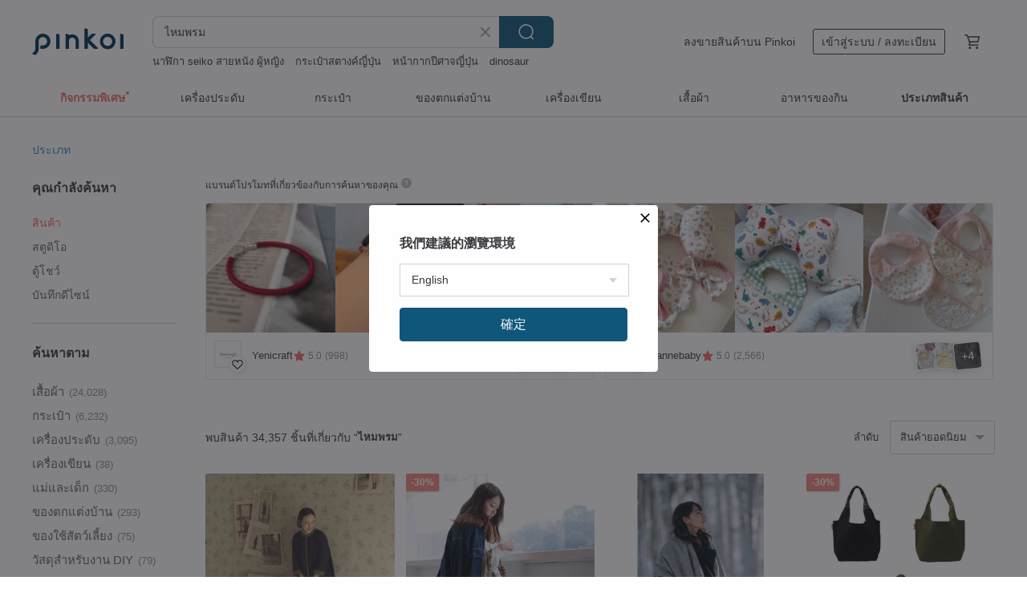

--- FILE ---
content_type: text/html; charset=utf-8
request_url: https://th.pinkoi.com/search?q=%E0%B9%84%E0%B8%AB%E0%B8%A1%E0%B8%9E%E0%B8%A3%E0%B8%A1&ref_sec=related_keywords&ref_posn=12&ref_related_kw_type=auto&ref_created=1713732320&ref_entity=search_item_list&ref_entity_id=%E0%B8%97%E0%B8%B5%E0%B9%88%E0%B8%84%E0%B8%B2%E0%B8%94%E0%B8%9C%E0%B8%A1%E0%B9%82%E0%B8%84%E0%B8%A3%E0%B9%80%E0%B8%8A%E0%B8%95%E0%B9%8C&ref_page=1&ref_pgsz=60&ref_pgsess=1713732320
body_size: 24498
content:

<!doctype html>

<html lang="th" class="web no-js s-not-login s-th webkit" xmlns:fb="http://ogp.me/ns/fb#">
<head prefix="og: http://ogp.me/ns# fb: http://ogp.me/ns/fb# ilovepinkoi: http://ogp.me/ns/fb/ilovepinkoi#">
    <meta charset="utf-8">

        <title>ผลการค้นหาทั้งหมด ไหมพรม | ไหมพรม | Pinkoi | ตลาดซื้อขายสินค้าดีไซน์ระหว่างประเทศของเอเชีย</title>
    <meta name="keywords" content="ไหมพรม">

        <meta name="description" content="「ไหมพรม」ผลการค้นหา - 34,357 รายการ Treasure Hunt Vintage - Italian Made Teal Marled Jacquard Literary Knit Warm Unisex SweaterUS$ 59.00 The &#34;Hug Me&#34; Soufflé Padded Jacket - 2 Colors - Coffee QuiltUS$ 93.04 Relaxed / Cable Knit Hoodie &amp; Knit Skirt Set / 100% WoolUS$ 74.63 ค้าหางานดีไซน์ด้วยคีย์เวิร์ด">

    <meta name="twitter:card" content="summary_large_image">

        <meta property="og:title" content="ไหมพรม | Pinkoi">
        <meta property="og:description" content="「ไหมพรม」ผลการค้นหา - 34,357 รายการ Treasure Hunt Vintage - Italian Made Teal Marled Jacquard Literary Knit Warm Unisex SweaterUS$ 59.00 The &#34;Hug Me&#34; Soufflé Padded Jacket - 2 Colors - Coffee QuiltUS$ 93.04 Relaxed / Cable Knit Hoodie &amp; Knit Skirt Set / 100% WoolUS$ 74.63 ค้าหางานดีไซน์ด้วยคีย์เวิร์ด">
        <meta property="og:image" content="https://cdn01.pinkoi.com/product/YvrYW8Lp/0/1/800x0.jpg">

    <meta property="og:type" content="product">
        <meta property="og:url" content="https://th.pinkoi.com/search?q=%E0%B9%84%E0%B8%AB%E0%B8%A1%E0%B8%9E%E0%B8%A3%E0%B8%A1&ref_sec=related_keywords&ref_posn=12&ref_related_kw_type=auto&ref_created=1713732320&ref_entity=search_item_list&ref_entity_id=%E0%B8%97%E0%B8%B5%E0%B9%88%E0%B8%84%E0%B8%B2%E0%B8%94%E0%B8%9C%E0%B8%A1%E0%B9%82%E0%B8%84%E0%B8%A3%E0%B9%80%E0%B8%8A%E0%B8%95%E0%B9%8C&ref_page=1&ref_pgsz=60&ref_pgsess=1713732320"><link rel="canonical" href="https://th.pinkoi.com/search?q=%E0%B9%84%E0%B8%AB%E0%B8%A1%E0%B8%9E%E0%B8%A3%E0%B8%A1"><link rel="next" href="https://th.pinkoi.com/search?q=%E0%B9%84%E0%B8%AB%E0%B8%A1%E0%B8%9E%E0%B8%A3%E0%B8%A1&page=2">

    <link rel="alternate" href="android-app://com.pinkoi/http/th.pinkoi.com/search?q=%E0%B9%84%E0%B8%AB%E0%B8%A1%E0%B8%9E%E0%B8%A3%E0%B8%A1">

        <script type="application/ld+json">{"@context": "http://schema.org", "@type": "BreadcrumbList", "itemListElement": [{"@type": "ListItem", "position": 1, "item": {"@id": "https://th.pinkoi.com", "name": "Pinkoi"}}, {"@type": "ListItem", "position": 2, "item": {"@id": "https://th.pinkoi.com/search", "name": "Search"}}, {"@type": "ListItem", "position": 3, "item": {"@id": "https://th.pinkoi.com/search?q=%E0%B9%84%E0%B8%AB%E0%B8%A1%E0%B8%9E%E0%B8%A3%E0%B8%A1", "name": "\u0e44\u0e2b\u0e21\u0e1e\u0e23\u0e21"}}]}</script>

        <script type="application/ld+json">{"@context": "http://schema.org", "@type": "Product", "productID": "YvrYW8Lp", "sku": "YvrYW8Lp", "name": "Treasure Hunt Vintage - Italian Made Teal Marled Jacquard Literary Knit Warm Unisex Sweater", "description": "Vintage Jacquard   Shirt sold separately\n  Teal Chunky Knit\n  Unisex fit  suitable for all genders\n100  New Wool\n  Made in Italy", "image": ["https://cdn01.pinkoi.com/product/YvrYW8Lp/0/1/500x0.jpg"], "brand": {"@type": "Brand", "name": "4.5studio"}, "offers": {"@type": "Offer", "priceCurrency": "THB", "price": 1824, "availability": "http://schema.org/InStock", "priceValidUntil": "2026-07-21", "itemCondition": "http://schema.org/NewCondition", "url": "https://th.pinkoi.com/product/YvrYW8Lp", "seller": {"@type": "Organization", "name": "4.5studio", "url": "https://th.pinkoi.com/store/45studio"}, "hasMerchantReturnPolicy": [{"@type": "MerchantReturnPolicy", "returnPolicyCategory": "https://schema.org/MerchantReturnFiniteReturnWindow", "merchantReturnDays": 7, "returnMethod": "https://schema.org/ReturnByMail", "returnFees": "https://schema.org/FreeReturn", "applicableCountry": ["TW", "HK", "MO", "TH", "JP", "CN", "US", "SG", "CA"]}]}, "aggregateRating": {"@type": "AggregateRating", "ratingValue": 4.9, "reviewCount": 2362}}</script><script type="application/ld+json">{"@context": "http://schema.org", "@type": "Product", "productID": "mpJTtvys", "sku": "mpJTtvys", "name": "The \"Hug Me\" Souffl\u00e9 Padded Jacket - 2 Colors - Coffee Quilt", "description": "Experience a soft  airy puffiness reminiscent of a souffl  This garment boasts volume  a sense of lightness  and a rounded silhouette  offering subtle structure that envelops you in warmth \n\nLined with lightweight padding for effortless wear \nThe hem is cleverly concealed inside  creating a beautifully puffed  curved hemline on the exterior", "image": ["https://cdn02.pinkoi.com/product/mpJTtvys/0/1/500x0.jpg"], "brand": {"@type": "Brand", "name": "ALLGENDER"}, "offers": {"@type": "Offer", "priceCurrency": "THB", "price": 2755, "availability": "http://schema.org/InStock", "priceValidUntil": "2026-07-21", "itemCondition": "http://schema.org/NewCondition", "url": "https://th.pinkoi.com/product/mpJTtvys", "seller": {"@type": "Organization", "name": "ALLGENDER", "url": "https://th.pinkoi.com/store/allgender"}, "hasMerchantReturnPolicy": [{"@type": "MerchantReturnPolicy", "returnPolicyCategory": "https://schema.org/MerchantReturnFiniteReturnWindow", "merchantReturnDays": 7, "returnMethod": "https://schema.org/ReturnByMail", "returnFees": "https://schema.org/FreeReturn", "applicableCountry": ["TW", "HK", "MO", "TH", "JP", "CN", "US", "SG", "CA"]}]}, "aggregateRating": {"@type": "AggregateRating", "ratingValue": 4.9, "reviewCount": 1875}}</script><script type="application/ld+json">{"@context": "http://schema.org", "@type": "Product", "productID": "wga65XTi", "sku": "wga65XTi", "name": "Relaxed / Cable Knit Hoodie \u0026 Knit Skirt Set / 100% Wool", "description": "Relaxed   Cable Knit Hoodie   Knit Skirt Set   100  Wool", "image": ["https://cdn01.pinkoi.com/product/wga65XTi/0/1/500x0.jpg"], "brand": {"@type": "Brand", "name": "letm"}, "offers": {"@type": "Offer", "priceCurrency": "THB", "price": 2307, "availability": "http://schema.org/InStock", "priceValidUntil": "2026-07-21", "itemCondition": "http://schema.org/NewCondition", "url": "https://th.pinkoi.com/product/wga65XTi", "seller": {"@type": "Organization", "name": "letm", "url": "https://th.pinkoi.com/store/letm-cn"}, "hasMerchantReturnPolicy": [{"@type": "MerchantReturnPolicy", "returnPolicyCategory": "https://schema.org/MerchantReturnFiniteReturnWindow", "merchantReturnDays": 7, "returnMethod": "https://schema.org/ReturnByMail", "returnFees": "https://schema.org/FreeReturn", "applicableCountry": ["TW", "HK", "MO", "TH", "JP", "CN", "US", "SG", "CA"]}]}, "aggregateRating": {"@type": "AggregateRating", "ratingValue": 4.9, "reviewCount": 106}}</script><script type="application/ld+json">{"@context": "http://schema.org", "@type": "Product", "productID": "VDS8QpKd", "sku": "VDS8QpKd", "name": "Wool Knit Sweater in Dark Gray: Elevating Comfort and Style 251012-1", "description": "Introducing a truly authentic knit  crafted from the finest Australian wool \nThe optimal weight of 290g combined with a fine 12-gauge knit creates an unparalleled  light yet warm  wearing experience", "image": ["https://cdn01.pinkoi.com/product/VDS8QpKd/0/1/500x0.jpg"], "brand": {"@type": "Brand", "name": "fall-in\u0026co"}, "offers": {"@type": "Offer", "priceCurrency": "THB", "price": 1864, "availability": "http://schema.org/InStock", "priceValidUntil": "2026-07-21", "itemCondition": "http://schema.org/NewCondition", "url": "https://th.pinkoi.com/product/VDS8QpKd", "seller": {"@type": "Organization", "name": "fall-in\u0026co", "url": "https://th.pinkoi.com/store/fall-in1211"}, "hasMerchantReturnPolicy": [{"@type": "MerchantReturnPolicy", "returnPolicyCategory": "https://schema.org/MerchantReturnFiniteReturnWindow", "merchantReturnDays": 7, "returnMethod": "https://schema.org/ReturnByMail", "returnFees": "https://schema.org/FreeReturn", "applicableCountry": ["TW", "HK", "MO", "TH", "JP", "CN", "US", "SG", "CA"]}]}, "aggregateRating": {"@type": "AggregateRating", "ratingValue": 4.9, "reviewCount": 1506}}</script><script type="application/ld+json">{"@context": "http://schema.org", "@type": "Product", "productID": "whpyeACB", "sku": "whpyeACB", "name": "Naoshima Chunky Relaxed Sweater - 2 Colors - Ink Wool 8%", "description": "A chunky knit sweater with a wonderfully relaxed feel \nlike the gentle warmth of winter sunshine \n\nRelaxed Fit   Unisex\nWool 8  Acrylate 30  Polyester 37  Rayon 25", "image": ["https://cdn01.pinkoi.com/product/whpyeACB/0/1/500x0.jpg"], "brand": {"@type": "Brand", "name": "ALLGENDER"}, "offers": {"@type": "Offer", "priceCurrency": "THB", "price": 3116, "availability": "http://schema.org/InStock", "priceValidUntil": "2026-07-21", "itemCondition": "http://schema.org/NewCondition", "url": "https://th.pinkoi.com/product/whpyeACB", "seller": {"@type": "Organization", "name": "ALLGENDER", "url": "https://th.pinkoi.com/store/allgender"}, "hasMerchantReturnPolicy": [{"@type": "MerchantReturnPolicy", "returnPolicyCategory": "https://schema.org/MerchantReturnFiniteReturnWindow", "merchantReturnDays": 7, "returnMethod": "https://schema.org/ReturnByMail", "returnFees": "https://schema.org/FreeReturn", "applicableCountry": ["TW", "HK", "MO", "TH", "JP", "CN", "US", "SG", "CA"]}]}, "aggregateRating": {"@type": "AggregateRating", "ratingValue": 4.9, "reviewCount": 1875}}</script><script type="application/ld+json">{"@context": "http://schema.org", "@type": "Product", "productID": "8MqBYUEC", "sku": "8MqBYUEC", "name": "New Color: A Stylish Wool Coat for Adults, Made with Italian Wool Blend Fabric, Long Coat 191205-12", "description": "A wool coat crafted from a carefully selected Italian wool-blend fabric \n  A big silhouette coat with a voluminous form that creates a sophisticated  effortless look  despite its simple design", "image": ["https://cdn02.pinkoi.com/product/8MqBYUEC/0/500x0.jpg"], "brand": {"@type": "Brand", "name": "fall-in\u0026co"}, "offers": {"@type": "Offer", "priceCurrency": "THB", "price": 2912, "availability": "http://schema.org/InStock", "priceValidUntil": "2026-07-21", "itemCondition": "http://schema.org/NewCondition", "url": "https://th.pinkoi.com/product/8MqBYUEC", "seller": {"@type": "Organization", "name": "fall-in\u0026co", "url": "https://th.pinkoi.com/store/fall-in1211"}, "hasMerchantReturnPolicy": [{"@type": "MerchantReturnPolicy", "returnPolicyCategory": "https://schema.org/MerchantReturnFiniteReturnWindow", "merchantReturnDays": 7, "returnMethod": "https://schema.org/ReturnByMail", "returnFees": "https://schema.org/FreeReturn", "applicableCountry": ["TW", "HK", "MO", "TH", "JP", "CN", "US", "SG", "CA"]}]}, "aggregateRating": {"@type": "AggregateRating", "ratingValue": 4.9, "reviewCount": 1506}}</script><script type="application/ld+json">{"@context": "http://schema.org", "@type": "Product", "productID": "gcxYB5QT", "sku": "gcxYB5QT", "name": "WARALEE's DAY | \u0e01\u0e23\u0e30\u0e40\u0e1b\u0e4b\u0e32\u0e2a\u0e30\u0e1e\u0e32\u0e22\u0e02\u0e49\u0e32\u0e07\u0e19\u0e48\u0e32\u0e23\u0e31\u0e01\u0e2b\u0e19\u0e31\u0e07\u0e19\u0e34\u0e48\u0e21 \u0e2a\u0e32\u0e22\u0e16\u0e2d\u0e14\u0e44\u0e14\u0e49 \u0e1b\u0e23\u0e31\u0e1a\u0e2a\u0e31\u0e49\u0e19\u0e22\u0e32\u0e27\u0e44\u0e14\u0e49", "description": "\u0e01\u0e23\u0e30\u0e40\u0e1b\u0e4b\u0e32\u0e43\u0e1a\u0e19\u0e35\u0e49\u0e17\u0e33\u0e08\u0e32\u0e01\u0e2b\u0e19\u0e31\u0e07\u0e40\u0e17\u0e35\u0e22\u0e21\u0e04\u0e38\u0e13\u0e20\u0e32\u0e1e\u0e2a\u0e39\u0e07 \u0e1b\u0e23\u0e31\u0e1a\u0e04\u0e27\u0e32\u0e21\u0e22\u0e32\u0e27\u0e2a\u0e32\u0e22\u0e2a\u0e30\u0e1e\u0e32\u0e22\u0e44\u0e14\u0e49 \u0e1e\u0e01\u0e1e\u0e32 iPad Mini, \u0e2a\u0e21\u0e32\u0e23\u0e4c\u0e17\u0e42\u0e1f\u0e19 \u0e41\u0e25\u0e30\u0e02\u0e2d\u0e07\u0e43\u0e0a\u0e49\u0e2a\u0e48\u0e27\u0e19\u0e15\u0e31\u0e27\u0e44\u0e14\u0e49\u0e2a\u0e30\u0e14\u0e27\u0e01", "image": ["https://cdn01.pinkoi.com/product/gcxYB5QT/0/1/500x0.jpg"], "brand": {"@type": "Brand", "name": "Waralee's Day"}, "offers": {"@type": "Offer", "priceCurrency": "THB", "price": 990, "availability": "http://schema.org/InStock", "priceValidUntil": "2026-07-21", "itemCondition": "http://schema.org/NewCondition", "url": "https://th.pinkoi.com/product/gcxYB5QT", "seller": {"@type": "Organization", "name": "Waralee's Day", "url": "https://th.pinkoi.com/store/waraleesday"}, "hasMerchantReturnPolicy": [{"@type": "MerchantReturnPolicy", "returnPolicyCategory": "https://schema.org/MerchantReturnFiniteReturnWindow", "merchantReturnDays": 7, "returnMethod": "https://schema.org/ReturnByMail", "returnFees": "https://schema.org/FreeReturn", "applicableCountry": ["TW", "HK", "MO", "TH", "JP", "CN", "US", "SG", "CA"]}]}, "aggregateRating": {"@type": "AggregateRating", "ratingValue": 4.9, "reviewCount": 1574}}</script><script type="application/ld+json">{"@context": "http://schema.org", "@type": "Product", "productID": "N8mHYcXs", "sku": "N8mHYcXs", "name": "Cocoon Denim Jacket with Balloon Hem", "description": "Masterpiece design presented with exquisite craftsmanship \n- Distinctive symmetrical flap pockets on the front \n- The hem of the front placket and the cocoon-shaped finish on the back are key design highlights  adding visual detail \n- Unique tailoring that accentuates the silhouette from the side when worn \n- Relaxed shoulder and body width  making it easy to layer with T-shirts  shirts  or sweatshirts", "image": ["https://cdn01.pinkoi.com/product/N8mHYcXs/0/2/500x0.jpg"], "brand": {"@type": "Brand", "name": "ALLGENDER"}, "offers": {"@type": "Offer", "priceCurrency": "THB", "price": 4440, "availability": "http://schema.org/InStock", "priceValidUntil": "2026-07-21", "itemCondition": "http://schema.org/NewCondition", "url": "https://th.pinkoi.com/product/N8mHYcXs", "seller": {"@type": "Organization", "name": "ALLGENDER", "url": "https://th.pinkoi.com/store/allgender"}, "hasMerchantReturnPolicy": [{"@type": "MerchantReturnPolicy", "returnPolicyCategory": "https://schema.org/MerchantReturnFiniteReturnWindow", "merchantReturnDays": 7, "returnMethod": "https://schema.org/ReturnByMail", "returnFees": "https://schema.org/FreeReturn", "applicableCountry": ["TW", "HK", "MO", "TH", "JP", "CN", "US", "SG", "CA"]}]}, "aggregateRating": {"@type": "AggregateRating", "ratingValue": 4.9, "reviewCount": 1875}}</script><script type="application/ld+json">{"@context": "http://schema.org", "@type": "Product", "productID": "k8mwZkeX", "sku": "k8mwZkeX", "name": "[Ice Crack Plum] New Chinese Retro Wool Knitwear Han Element Jacket", "description": "New Chinese Retro Ice Crack Plum Wool Knitwear Han Element Jacket", "image": ["https://cdn01.pinkoi.com/product/k8mwZkeX/0/1/500x0.jpg"], "brand": {"@type": "Brand", "name": "zhuyu-cn"}, "offers": {"@type": "Offer", "priceCurrency": "THB", "price": 1926, "availability": "http://schema.org/InStock", "priceValidUntil": "2026-07-21", "itemCondition": "http://schema.org/NewCondition", "url": "https://th.pinkoi.com/product/k8mwZkeX", "seller": {"@type": "Organization", "name": "zhuyu-cn", "url": "https://th.pinkoi.com/store/zhuyu-cn"}, "hasMerchantReturnPolicy": [{"@type": "MerchantReturnPolicy", "returnPolicyCategory": "https://schema.org/MerchantReturnFiniteReturnWindow", "merchantReturnDays": 7, "returnMethod": "https://schema.org/ReturnByMail", "returnFees": "https://schema.org/FreeReturn", "applicableCountry": ["TW", "HK", "MO", "TH", "JP", "CN", "US", "SG", "CA"]}]}, "aggregateRating": {"@type": "AggregateRating", "ratingValue": 5.0, "reviewCount": 3}}</script><script type="application/ld+json">{"@context": "http://schema.org", "@type": "Product", "productID": "n9G3CTv9", "sku": "n9G3CTv9", "name": "Vintage Feel / Retro Aviator Jacket / Denim", "description": "Vintage Feel Denim Bomber Jacket with Contrasting Color Retro Outerwear", "image": ["https://cdn01.pinkoi.com/product/n9G3CTv9/0/1/500x0.jpg"], "brand": {"@type": "Brand", "name": "letm"}, "offers": {"@type": "Offer", "priceCurrency": "THB", "price": 3749, "availability": "http://schema.org/InStock", "priceValidUntil": "2026-07-21", "itemCondition": "http://schema.org/NewCondition", "url": "https://th.pinkoi.com/product/n9G3CTv9", "seller": {"@type": "Organization", "name": "letm", "url": "https://th.pinkoi.com/store/letm-cn"}, "hasMerchantReturnPolicy": [{"@type": "MerchantReturnPolicy", "returnPolicyCategory": "https://schema.org/MerchantReturnFiniteReturnWindow", "merchantReturnDays": 7, "returnMethod": "https://schema.org/ReturnByMail", "returnFees": "https://schema.org/FreeReturn", "applicableCountry": ["TW", "HK", "MO", "TH", "JP", "CN", "US", "SG", "CA"]}]}, "aggregateRating": {"@type": "AggregateRating", "ratingValue": 4.9, "reviewCount": 106}}</script><script type="application/ld+json">{"@context": "http://schema.org", "@type": "Product", "productID": "etYYVA5V", "sku": "etYYVA5V", "name": "Elevate your stylishly cute look with this tweed jacket. Wool blend, lined. 231207-1", "description": "This jacket is meticulously crafted from an eco-conscious blend of recycled wool \n  Fully lined for a substantial feel  yet surprisingly lightweight for comfortable wear \n  The elasticated cuffs create a charming  puffed silhouette and help keep drafts away from your wrists", "image": ["https://cdn01.pinkoi.com/product/etYYVA5V/0/500x0.jpg"], "brand": {"@type": "Brand", "name": "fall-in\u0026co"}, "offers": {"@type": "Offer", "priceCurrency": "THB", "price": 2493, "availability": "http://schema.org/InStock", "priceValidUntil": "2026-07-21", "itemCondition": "http://schema.org/NewCondition", "url": "https://th.pinkoi.com/product/etYYVA5V", "seller": {"@type": "Organization", "name": "fall-in\u0026co", "url": "https://th.pinkoi.com/store/fall-in1211"}, "hasMerchantReturnPolicy": [{"@type": "MerchantReturnPolicy", "returnPolicyCategory": "https://schema.org/MerchantReturnFiniteReturnWindow", "merchantReturnDays": 7, "returnMethod": "https://schema.org/ReturnByMail", "returnFees": "https://schema.org/FreeReturn", "applicableCountry": ["TW", "HK", "MO", "TH", "JP", "CN", "US", "SG", "CA"]}]}, "aggregateRating": {"@type": "AggregateRating", "ratingValue": 4.9, "reviewCount": 1506}}</script><script type="application/ld+json">{"@context": "http://schema.org", "@type": "Product", "productID": "xmJZajBr", "sku": "xmJZajBr", "name": "No. 1 Reliable Simple Design Wool Knit 100% Wool Milk Tea 231110-1", "description": "A 100  wool knit pullover with a fluffy  warm  and soft texture \n  The relaxed  simple silhouette with dropped shoulders is an item that offers elegance while being easy to wear", "image": ["https://cdn01.pinkoi.com/product/xmJZajBr/0/500x0.jpg"], "brand": {"@type": "Brand", "name": "fall-in\u0026co"}, "offers": {"@type": "Offer", "priceCurrency": "THB", "price": 1446, "availability": "http://schema.org/InStock", "priceValidUntil": "2026-07-21", "itemCondition": "http://schema.org/NewCondition", "url": "https://th.pinkoi.com/product/xmJZajBr", "seller": {"@type": "Organization", "name": "fall-in\u0026co", "url": "https://th.pinkoi.com/store/fall-in1211"}, "hasMerchantReturnPolicy": [{"@type": "MerchantReturnPolicy", "returnPolicyCategory": "https://schema.org/MerchantReturnFiniteReturnWindow", "merchantReturnDays": 7, "returnMethod": "https://schema.org/ReturnByMail", "returnFees": "https://schema.org/FreeReturn", "applicableCountry": ["TW", "HK", "MO", "TH", "JP", "CN", "US", "SG", "CA"]}]}, "aggregateRating": {"@type": "AggregateRating", "ratingValue": 4.9, "reviewCount": 1506}}</script><script type="application/ld+json">{"@context": "http://schema.org", "@type": "Product", "productID": "iu7agrgm", "sku": "iu7agrgm", "name": "Ink Black Japanese Style Cropped Trousers / Casual Pants - 100% Cotton Washed", "description": "Ink Black Japanese Style Cropped Trousers   Casual Pants - 100  Cotton Washed - imakokoni", "image": ["https://cdn02.pinkoi.com/product/iu7agrgm/0/1/500x0.jpg"], "brand": {"@type": "Brand", "name": "imakokoni"}, "offers": {"@type": "Offer", "priceCurrency": "THB", "price": 1980, "availability": "http://schema.org/InStock", "priceValidUntil": "2026-07-21", "itemCondition": "http://schema.org/NewCondition", "url": "https://th.pinkoi.com/product/iu7agrgm", "seller": {"@type": "Organization", "name": "imakokoni", "url": "https://th.pinkoi.com/store/imakokoni"}, "hasMerchantReturnPolicy": [{"@type": "MerchantReturnPolicy", "returnPolicyCategory": "https://schema.org/MerchantReturnFiniteReturnWindow", "merchantReturnDays": 7, "returnMethod": "https://schema.org/ReturnByMail", "returnFees": "https://schema.org/FreeReturn", "applicableCountry": ["TW", "HK", "MO", "TH", "JP", "CN", "US", "SG", "CA"]}]}, "aggregateRating": {"@type": "AggregateRating", "ratingValue": 4.9, "reviewCount": 2917}}</script><script type="application/ld+json">{"@context": "http://schema.org", "@type": "Product", "productID": "DJDecrj3", "sku": "DJDecrj3", "name": "Retro Knit Cardigan with Stand Collar in Sheep Wool - Available in Multiple Colors", "description": "Retro Knit Cardigan with Stand Collar in Sheep Wool - Available in Multiple Colors", "image": ["https://cdn01.pinkoi.com/product/DJDecrj3/0/1/500x0.jpg"], "brand": {"@type": "Brand", "name": "letm"}, "offers": {"@type": "Offer", "priceCurrency": "THB", "price": 2495, "availability": "http://schema.org/InStock", "priceValidUntil": "2026-07-21", "itemCondition": "http://schema.org/NewCondition", "url": "https://th.pinkoi.com/product/DJDecrj3", "seller": {"@type": "Organization", "name": "letm", "url": "https://th.pinkoi.com/store/letm-cn"}, "hasMerchantReturnPolicy": [{"@type": "MerchantReturnPolicy", "returnPolicyCategory": "https://schema.org/MerchantReturnFiniteReturnWindow", "merchantReturnDays": 7, "returnMethod": "https://schema.org/ReturnByMail", "returnFees": "https://schema.org/FreeReturn", "applicableCountry": ["TW", "HK", "MO", "TH", "JP", "CN", "US", "SG", "CA"]}]}, "aggregateRating": {"@type": "AggregateRating", "ratingValue": 4.9, "reviewCount": 106}}</script><script type="application/ld+json">{"@context": "http://schema.org", "@type": "Product", "productID": "XHRrTLWg", "sku": "XHRrTLWg", "name": "\u3010Eggplant Vintage\u3011Midnight Bloom Intricate Embroidery Cardigan Vintage Sweater", "description": "Eggplant Vintage carefully selects pre-owned garments  featuring a captivating sense of wear  unique retro silhouettes  Come and explore clothing that sets itself apart from ordinary ready-to-wear", "image": ["https://cdn02.pinkoi.com/product/XHRrTLWg/0/1/500x0.jpg"], "brand": {"@type": "Brand", "name": "\u0e23\u0e49\u0e32\u0e19\u0e40\u0e2a\u0e37\u0e49\u0e2d\u0e1c\u0e49\u0e32\u0e27\u0e34\u0e19\u0e40\u0e17\u0e08\u0e21\u0e30\u0e40\u0e02\u0e37\u0e2d\u0e21\u0e48\u0e27\u0e07 Eggplant Vintage"}, "offers": {"@type": "Offer", "priceCurrency": "THB", "price": 1549, "availability": "http://schema.org/InStock", "priceValidUntil": "2026-07-21", "itemCondition": "http://schema.org/NewCondition", "url": "https://th.pinkoi.com/product/XHRrTLWg", "seller": {"@type": "Organization", "name": "\u0e23\u0e49\u0e32\u0e19\u0e40\u0e2a\u0e37\u0e49\u0e2d\u0e1c\u0e49\u0e32\u0e27\u0e34\u0e19\u0e40\u0e17\u0e08\u0e21\u0e30\u0e40\u0e02\u0e37\u0e2d\u0e21\u0e48\u0e27\u0e07 Eggplant Vintage", "url": "https://th.pinkoi.com/store/eggplant"}, "hasMerchantReturnPolicy": [{"@type": "MerchantReturnPolicy", "returnPolicyCategory": "https://schema.org/MerchantReturnFiniteReturnWindow", "merchantReturnDays": 7, "returnMethod": "https://schema.org/ReturnByMail", "returnFees": "https://schema.org/FreeReturn", "applicableCountry": ["TW", "HK", "MO", "TH", "JP", "CN", "US", "SG", "CA"]}]}, "aggregateRating": {"@type": "AggregateRating", "ratingValue": 4.9, "reviewCount": 2371}}</script><script type="application/ld+json">{"@context": "http://schema.org", "@type": "Product", "productID": "99zjUZjU", "sku": "99zjUZjU", "name": "The Most Reliable Simple Design Wool Knit: 100% Wool, Heather Grey, 231110-5", "description": "A 100  wool knit pullover with a soft  warm  and wonderfully plush feel \n  The relaxed  simple silhouette with dropped shoulders offers an elegant yet effortlessly wearable piece", "image": ["https://cdn01.pinkoi.com/product/99zjUZjU/0/1/500x0.jpg"], "brand": {"@type": "Brand", "name": "fall-in\u0026co"}, "offers": {"@type": "Offer", "priceCurrency": "THB", "price": 1446, "availability": "http://schema.org/InStock", "priceValidUntil": "2026-07-21", "itemCondition": "http://schema.org/NewCondition", "url": "https://th.pinkoi.com/product/99zjUZjU", "seller": {"@type": "Organization", "name": "fall-in\u0026co", "url": "https://th.pinkoi.com/store/fall-in1211"}, "hasMerchantReturnPolicy": [{"@type": "MerchantReturnPolicy", "returnPolicyCategory": "https://schema.org/MerchantReturnFiniteReturnWindow", "merchantReturnDays": 7, "returnMethod": "https://schema.org/ReturnByMail", "returnFees": "https://schema.org/FreeReturn", "applicableCountry": ["TW", "HK", "MO", "TH", "JP", "CN", "US", "SG", "CA"]}]}, "aggregateRating": {"@type": "AggregateRating", "ratingValue": 4.9, "reviewCount": 1506}}</script><script type="application/ld+json">{"@context": "http://schema.org", "@type": "Product", "productID": "9tMLQnHe", "sku": "9tMLQnHe", "name": "Winter Isle / Reversible Shearling Short Jacket / 100% Lambswool", "description": "Winter Isle   Reversible Shearling Short Jacket   100  Lambswool", "image": ["https://cdn01.pinkoi.com/product/9tMLQnHe/0/1/500x0.jpg"], "brand": {"@type": "Brand", "name": "letm"}, "offers": {"@type": "Offer", "priceCurrency": "THB", "price": 4930, "availability": "http://schema.org/InStock", "priceValidUntil": "2026-07-21", "itemCondition": "http://schema.org/NewCondition", "url": "https://th.pinkoi.com/product/9tMLQnHe", "seller": {"@type": "Organization", "name": "letm", "url": "https://th.pinkoi.com/store/letm-cn"}, "hasMerchantReturnPolicy": [{"@type": "MerchantReturnPolicy", "returnPolicyCategory": "https://schema.org/MerchantReturnFiniteReturnWindow", "merchantReturnDays": 7, "returnMethod": "https://schema.org/ReturnByMail", "returnFees": "https://schema.org/FreeReturn", "applicableCountry": ["TW", "HK", "MO", "TH", "JP", "CN", "US", "SG", "CA"]}]}, "aggregateRating": {"@type": "AggregateRating", "ratingValue": 4.9, "reviewCount": 106}}</script><script type="application/ld+json">{"@context": "http://schema.org", "@type": "Product", "productID": "T5SCRpkx", "sku": "T5SCRpkx", "name": "Treasured Vintage: Lavender Purple Plaid Italian Wool Robe-Style Lapel Long Coat", "description": "Romantic Lavender Purple Plaid\n  Italian Wool Half-Lined\n  Robe-Style Lapel Long Coat\nwool cashmerefabric from italy", "image": ["https://cdn01.pinkoi.com/product/T5SCRpkx/0/1/500x0.jpg"], "brand": {"@type": "Brand", "name": "4.5studio"}, "offers": {"@type": "Offer", "priceCurrency": "THB", "price": 2744, "availability": "http://schema.org/InStock", "priceValidUntil": "2026-07-21", "itemCondition": "http://schema.org/NewCondition", "url": "https://th.pinkoi.com/product/T5SCRpkx", "seller": {"@type": "Organization", "name": "4.5studio", "url": "https://th.pinkoi.com/store/45studio"}, "hasMerchantReturnPolicy": [{"@type": "MerchantReturnPolicy", "returnPolicyCategory": "https://schema.org/MerchantReturnFiniteReturnWindow", "merchantReturnDays": 7, "returnMethod": "https://schema.org/ReturnByMail", "returnFees": "https://schema.org/FreeReturn", "applicableCountry": ["TW", "HK", "MO", "TH", "JP", "CN", "US", "SG", "CA"]}]}, "aggregateRating": {"@type": "AggregateRating", "ratingValue": 4.9, "reviewCount": 2362}}</script><script type="application/ld+json">{"@context": "http://schema.org", "@type": "Product", "productID": "sXFt87Fm", "sku": "sXFt87Fm", "name": "Icelandic Snow / Fair Isle Jacquard Crewneck Sweater / Alpaca Wool", "description": "Icelandic Snow   Fair Isle Jacquard Crewneck Sweater   Alpaca Wool", "image": ["https://cdn01.pinkoi.com/product/sXFt87Fm/0/1/500x0.jpg"], "brand": {"@type": "Brand", "name": "letm"}, "offers": {"@type": "Offer", "priceCurrency": "THB", "price": 2358, "availability": "http://schema.org/InStock", "priceValidUntil": "2026-07-21", "itemCondition": "http://schema.org/NewCondition", "url": "https://th.pinkoi.com/product/sXFt87Fm", "seller": {"@type": "Organization", "name": "letm", "url": "https://th.pinkoi.com/store/letm-cn"}, "hasMerchantReturnPolicy": [{"@type": "MerchantReturnPolicy", "returnPolicyCategory": "https://schema.org/MerchantReturnFiniteReturnWindow", "merchantReturnDays": 7, "returnMethod": "https://schema.org/ReturnByMail", "returnFees": "https://schema.org/FreeReturn", "applicableCountry": ["TW", "HK", "MO", "TH", "JP", "CN", "US", "SG", "CA"]}]}, "aggregateRating": {"@type": "AggregateRating", "ratingValue": 4.9, "reviewCount": 106}}</script><script type="application/ld+json">{"@context": "http://schema.org", "@type": "Product", "productID": "CavmEaid", "sku": "CavmEaid", "name": "Soft and Cozy Fleece-Lined Water-Repellent \u0026 Windproof Technical Pants | Casual, Minimalist, Versatile Outdoor Wide-Leg Trousers", "description": "An outdoor essential  designed for everyday wear \nThe outer layer is a lightly water-repellent and windproof  softshell  that causes water to bead and roll right off \nOn windy days  whether cycling or hiking  the cold air won't penetrate \nThe inner layer is softly brushed fleece  providing a snug warmth that feels substantial against the legs without irritating the skin  It's warm enough to wear alone in winter \nThe wide-leg cut is flattering and comfortable  with an adjustable waistband \nWhether you have a fuller or slimmer waist  these pants offer a comfortable fit  allowing for easy movement like squatting  sitting  running  or jumping without constriction", "image": ["https://cdn01.pinkoi.com/product/CavmEaid/0/1/500x0.jpg"], "brand": {"@type": "Brand", "name": "epicrarecn"}, "offers": {"@type": "Offer", "priceCurrency": "THB", "price": 1214, "availability": "http://schema.org/InStock", "priceValidUntil": "2026-07-21", "itemCondition": "http://schema.org/NewCondition", "url": "https://th.pinkoi.com/product/CavmEaid", "seller": {"@type": "Organization", "name": "epicrarecn", "url": "https://th.pinkoi.com/store/epicrarecn"}, "hasMerchantReturnPolicy": [{"@type": "MerchantReturnPolicy", "returnPolicyCategory": "https://schema.org/MerchantReturnFiniteReturnWindow", "merchantReturnDays": 7, "returnMethod": "https://schema.org/ReturnByMail", "returnFees": "https://schema.org/FreeReturn", "applicableCountry": ["TW", "HK", "MO", "TH", "JP", "CN", "US", "SG", "CA"]}]}, "aggregateRating": {"@type": "AggregateRating", "ratingValue": 4.6, "reviewCount": 42}}</script><script type="application/ld+json">{"@context": "http://schema.org", "@type": "Product", "productID": "X9CgcP5j", "sku": "X9CgcP5j", "name": "UNI Wool Pocket Shawl (Grey-Brown)", "description": "Lapuan Kankurit High-Quality Wool Pocket Shawl  Your Essential Autumn Winter Accessory", "image": ["https://cdn01.pinkoi.com/product/X9CgcP5j/0/1/500x0.jpg"], "brand": {"@type": "Brand", "name": "Lapuan Kankurit"}, "offers": {"@type": "Offer", "priceCurrency": "THB", "price": 3557, "availability": "http://schema.org/InStock", "priceValidUntil": "2026-07-21", "itemCondition": "http://schema.org/NewCondition", "url": "https://th.pinkoi.com/product/X9CgcP5j", "seller": {"@type": "Organization", "name": "Lapuan Kankurit", "url": "https://th.pinkoi.com/store/lapuankankurit"}, "hasMerchantReturnPolicy": [{"@type": "MerchantReturnPolicy", "returnPolicyCategory": "https://schema.org/MerchantReturnFiniteReturnWindow", "merchantReturnDays": 7, "returnMethod": "https://schema.org/ReturnByMail", "returnFees": "https://schema.org/FreeReturn", "applicableCountry": ["TW", "HK", "MO", "TH", "JP", "CN", "US", "SG", "CA"]}]}, "aggregateRating": {"@type": "AggregateRating", "ratingValue": 5.0, "reviewCount": 616}}</script><script type="application/ld+json">{"@context": "http://schema.org", "@type": "Product", "productID": "mSKLpfYz", "sku": "mSKLpfYz", "name": "Treasure Hunt Vintage - 100% Cashmere Wool Set-in Sleeve Black Coat", "description": "100  Cashmere\n Set-in Sleeves   Lined", "image": ["https://cdn01.pinkoi.com/product/mSKLpfYz/0/1/500x0.jpg"], "brand": {"@type": "Brand", "name": "4.5studio"}, "offers": {"@type": "Offer", "priceCurrency": "THB", "price": 2284, "availability": "http://schema.org/InStock", "priceValidUntil": "2026-07-21", "itemCondition": "http://schema.org/NewCondition", "url": "https://th.pinkoi.com/product/mSKLpfYz", "seller": {"@type": "Organization", "name": "4.5studio", "url": "https://th.pinkoi.com/store/45studio"}, "hasMerchantReturnPolicy": [{"@type": "MerchantReturnPolicy", "returnPolicyCategory": "https://schema.org/MerchantReturnFiniteReturnWindow", "merchantReturnDays": 7, "returnMethod": "https://schema.org/ReturnByMail", "returnFees": "https://schema.org/FreeReturn", "applicableCountry": ["TW", "HK", "MO", "TH", "JP", "CN", "US", "SG", "CA"]}]}, "aggregateRating": {"@type": "AggregateRating", "ratingValue": 4.9, "reviewCount": 2362}}</script><script type="application/ld+json">{"@context": "http://schema.org", "@type": "Product", "productID": "wdBNkEqM", "sku": "wdBNkEqM", "name": "A corduroy tailored jacket that balances both design and practicality. Outerwear. Deep Blue. 240319-2", "description": "Crafted from cotton corduroy fabric  this tailored jacket offers a pleasant weight and a refined  structured feel \nIts wide silhouette and two-button closure create a minimalist yet elegant aesthetic", "image": ["https://cdn02.pinkoi.com/product/wdBNkEqM/0/500x0.jpg"], "brand": {"@type": "Brand", "name": "fall-in\u0026co"}, "offers": {"@type": "Offer", "priceCurrency": "THB", "price": 2074, "availability": "http://schema.org/InStock", "priceValidUntil": "2026-07-21", "itemCondition": "http://schema.org/NewCondition", "url": "https://th.pinkoi.com/product/wdBNkEqM", "seller": {"@type": "Organization", "name": "fall-in\u0026co", "url": "https://th.pinkoi.com/store/fall-in1211"}, "hasMerchantReturnPolicy": [{"@type": "MerchantReturnPolicy", "returnPolicyCategory": "https://schema.org/MerchantReturnFiniteReturnWindow", "merchantReturnDays": 7, "returnMethod": "https://schema.org/ReturnByMail", "returnFees": "https://schema.org/FreeReturn", "applicableCountry": ["TW", "HK", "MO", "TH", "JP", "CN", "US", "SG", "CA"]}]}, "aggregateRating": {"@type": "AggregateRating", "ratingValue": 4.9, "reviewCount": 1506}}</script><script type="application/ld+json">{"@context": "http://schema.org", "@type": "Product", "productID": "iQmBbpTg", "sku": "iQmBbpTg", "name": "\u3010Eggplant Vintage\u3011Japanese Retro Wool Dress - Showa Era Inspired", "description": "Eggplant Vintage selects pre-owned clothing that captivates with its lived-in feel and unique vintage silhouettes  Discover garments that offer a distinct alternative to everyday fashion", "image": ["https://cdn01.pinkoi.com/product/iQmBbpTg/0/1/500x0.jpg"], "brand": {"@type": "Brand", "name": "\u0e23\u0e49\u0e32\u0e19\u0e40\u0e2a\u0e37\u0e49\u0e2d\u0e1c\u0e49\u0e32\u0e27\u0e34\u0e19\u0e40\u0e17\u0e08\u0e21\u0e30\u0e40\u0e02\u0e37\u0e2d\u0e21\u0e48\u0e27\u0e07 Eggplant Vintage"}, "offers": {"@type": "Offer", "priceCurrency": "THB", "price": 1863, "availability": "http://schema.org/InStock", "priceValidUntil": "2026-07-21", "itemCondition": "http://schema.org/NewCondition", "url": "https://th.pinkoi.com/product/iQmBbpTg", "seller": {"@type": "Organization", "name": "\u0e23\u0e49\u0e32\u0e19\u0e40\u0e2a\u0e37\u0e49\u0e2d\u0e1c\u0e49\u0e32\u0e27\u0e34\u0e19\u0e40\u0e17\u0e08\u0e21\u0e30\u0e40\u0e02\u0e37\u0e2d\u0e21\u0e48\u0e27\u0e07 Eggplant Vintage", "url": "https://th.pinkoi.com/store/eggplant"}, "hasMerchantReturnPolicy": [{"@type": "MerchantReturnPolicy", "returnPolicyCategory": "https://schema.org/MerchantReturnFiniteReturnWindow", "merchantReturnDays": 7, "returnMethod": "https://schema.org/ReturnByMail", "returnFees": "https://schema.org/FreeReturn", "applicableCountry": ["TW", "HK", "MO", "TH", "JP", "CN", "US", "SG", "CA"]}]}, "aggregateRating": {"@type": "AggregateRating", "ratingValue": 4.9, "reviewCount": 2371}}</script><script type="application/ld+json">{"@context": "http://schema.org", "@type": "Product", "productID": "Dex3bHLN", "sku": "Dex3bHLN", "name": "\u3010Simply Yours\u3011Linen Cocoon Pants - Khaki (One Size)", "description": "A cocoon-shaped cut drapes naturally for a flattering silhouette \nThe relaxed fit ensures comfortable wear without feeling restrictive \nCrafted from linen  it offers breathability and a refreshing feel", "image": ["https://cdn01.pinkoi.com/product/Dex3bHLN/0/1/500x0.jpg"], "brand": {"@type": "Brand", "name": "Simply Yours"}, "offers": {"@type": "Offer", "priceCurrency": "THB", "price": 3155, "availability": "http://schema.org/InStock", "priceValidUntil": "2026-07-21", "itemCondition": "http://schema.org/NewCondition", "url": "https://th.pinkoi.com/product/Dex3bHLN", "seller": {"@type": "Organization", "name": "Simply Yours", "url": "https://th.pinkoi.com/store/simplyyours"}, "hasMerchantReturnPolicy": [{"@type": "MerchantReturnPolicy", "returnPolicyCategory": "https://schema.org/MerchantReturnFiniteReturnWindow", "merchantReturnDays": 7, "returnMethod": "https://schema.org/ReturnByMail", "returnFees": "https://schema.org/FreeReturn", "applicableCountry": ["TW", "HK", "MO", "TH", "JP", "CN", "US", "SG", "CA"]}]}, "aggregateRating": {"@type": "AggregateRating", "ratingValue": 4.9, "reviewCount": 391}}</script><script type="application/ld+json">{"@context": "http://schema.org", "@type": "Product", "productID": "HfBmnwKh", "sku": "HfBmnwKh", "name": "Warm Sun / Black Wool A-line Mid-Skirt with Back Slit and Elastic Waist / Wool", "description": "Warm  comfortable  and versatile \nSimple and elegant \nStreamlined feminine charm", "image": ["https://cdn01.pinkoi.com/product/HfBmnwKh/0/3/500x0.jpg"], "brand": {"@type": "Brand", "name": "commeforet"}, "offers": {"@type": "Offer", "priceCurrency": "THB", "price": 3706, "availability": "http://schema.org/InStock", "priceValidUntil": "2026-07-21", "itemCondition": "http://schema.org/NewCondition", "url": "https://th.pinkoi.com/product/HfBmnwKh", "seller": {"@type": "Organization", "name": "commeforet", "url": "https://th.pinkoi.com/store/commeforet"}, "hasMerchantReturnPolicy": [{"@type": "MerchantReturnPolicy", "returnPolicyCategory": "https://schema.org/MerchantReturnFiniteReturnWindow", "merchantReturnDays": 7, "returnMethod": "https://schema.org/ReturnByMail", "returnFees": "https://schema.org/FreeReturn", "applicableCountry": ["TW", "HK", "MO", "TH", "JP", "CN", "US", "SG", "CA"]}]}, "aggregateRating": {"@type": "AggregateRating", "ratingValue": 5.0, "reviewCount": 1669}}</script><script type="application/ld+json">{"@context": "http://schema.org", "@type": "Product", "productID": "ma7FrFBb", "sku": "ma7FrFBb", "name": "\u9ed1\u8272 (black) 3 Colors | Incredibly Comfortable Soft Acetate Wool Trousers | Semi-Elastic Waist Pleated Casual Straight-Leg Pants", "description": "Crafted from a blend of acetate and natural wool \n\nThis fabric retains the premium texture of wool while adding a natural  silky sheen \n\nEnhanced with a brushed finish  it offers warmth without bulk \n\nThese are trousers that resist creasing  even after prolonged sitting", "image": ["https://cdn01.pinkoi.com/product/ma7FrFBb/0/1/500x0.jpg"], "brand": {"@type": "Brand", "name": "vitatha"}, "offers": {"@type": "Offer", "priceCurrency": "THB", "price": 2567, "availability": "http://schema.org/InStock", "priceValidUntil": "2026-07-21", "itemCondition": "http://schema.org/NewCondition", "url": "https://th.pinkoi.com/product/ma7FrFBb", "seller": {"@type": "Organization", "name": "vitatha", "url": "https://th.pinkoi.com/store/vitatha"}, "hasMerchantReturnPolicy": [{"@type": "MerchantReturnPolicy", "returnPolicyCategory": "https://schema.org/MerchantReturnFiniteReturnWindow", "merchantReturnDays": 7, "returnMethod": "https://schema.org/ReturnByMail", "returnFees": "https://schema.org/FreeReturn", "applicableCountry": ["TW", "HK", "MO", "TH", "JP", "CN", "US", "SG", "CA"]}]}, "aggregateRating": {"@type": "AggregateRating", "ratingValue": 4.9, "reviewCount": 1745}}</script><script type="application/ld+json">{"@context": "http://schema.org", "@type": "Product", "productID": "UtMLJEXG", "sku": "UtMLJEXG", "name": "Merino Wool Turtleneck Knit - Black", "description": "Merino Wool 100 \nThis turtleneck knit is crafted from ultra-fine  soft merino wool    \n\nMODEL SIZE - 170cm   FREE size", "image": ["https://cdn01.pinkoi.com/product/UtMLJEXG/0/1/500x0.jpg"], "brand": {"@type": "Brand", "name": "SISTERHOOD"}, "offers": {"@type": "Offer", "priceCurrency": "THB", "price": 2662, "availability": "http://schema.org/InStock", "priceValidUntil": "2026-07-21", "itemCondition": "http://schema.org/NewCondition", "url": "https://th.pinkoi.com/product/UtMLJEXG", "seller": {"@type": "Organization", "name": "SISTERHOOD", "url": "https://th.pinkoi.com/store/sisterhood"}, "hasMerchantReturnPolicy": [{"@type": "MerchantReturnPolicy", "returnPolicyCategory": "https://schema.org/MerchantReturnFiniteReturnWindow", "merchantReturnDays": 7, "returnMethod": "https://schema.org/ReturnByMail", "returnFees": "https://schema.org/FreeReturn", "applicableCountry": ["TW", "HK", "MO", "TH", "JP", "CN", "US", "SG", "CA"]}]}, "aggregateRating": {"@type": "AggregateRating", "ratingValue": 5.0, "reviewCount": 1}}</script><script type="application/ld+json">{"@context": "http://schema.org", "@type": "Product", "productID": "tbGk8hzP", "sku": "tbGk8hzP", "name": "Available in Multiple Colors: Vintage Stand-Collar Knit Cardigan in Sheep Wool", "description": "Available in Multiple Colors  Vintage Stand-Collar Knit Cardigan in Sheep Wool", "image": ["https://cdn01.pinkoi.com/product/tbGk8hzP/0/1/500x0.jpg"], "brand": {"@type": "Brand", "name": "letm"}, "offers": {"@type": "Offer", "priceCurrency": "THB", "price": 2495, "availability": "http://schema.org/InStock", "priceValidUntil": "2026-07-21", "itemCondition": "http://schema.org/NewCondition", "url": "https://th.pinkoi.com/product/tbGk8hzP", "seller": {"@type": "Organization", "name": "letm", "url": "https://th.pinkoi.com/store/letm-cn"}, "hasMerchantReturnPolicy": [{"@type": "MerchantReturnPolicy", "returnPolicyCategory": "https://schema.org/MerchantReturnFiniteReturnWindow", "merchantReturnDays": 7, "returnMethod": "https://schema.org/ReturnByMail", "returnFees": "https://schema.org/FreeReturn", "applicableCountry": ["TW", "HK", "MO", "TH", "JP", "CN", "US", "SG", "CA"]}]}, "aggregateRating": {"@type": "AggregateRating", "ratingValue": 4.9, "reviewCount": 106}}</script><script type="application/ld+json">{"@context": "http://schema.org", "@type": "Product", "productID": "PmPNid8D", "sku": "PmPNid8D", "name": "Handmade Mesh Puffy Skirt, A-Line Skirt, Bud Skirt, Gauze Skirt, Half-Length Skirt, Maxi Skirt", "description": "Handmade Mesh Puffy Skirt  A-Line Skirt  Pleated Skirt  Gauze Skirt  Half-Length Skirt  Maxi Skirt", "image": ["https://cdn01.pinkoi.com/product/PmPNid8D/0/1/500x0.jpg"], "brand": {"@type": "Brand", "name": "TEATREE"}, "offers": {"@type": "Offer", "priceCurrency": "THB", "price": 2139, "availability": "http://schema.org/InStock", "priceValidUntil": "2026-07-21", "itemCondition": "http://schema.org/NewCondition", "url": "https://th.pinkoi.com/product/PmPNid8D", "seller": {"@type": "Organization", "name": "TEATREE", "url": "https://th.pinkoi.com/store/teatree-cn"}, "hasMerchantReturnPolicy": [{"@type": "MerchantReturnPolicy", "returnPolicyCategory": "https://schema.org/MerchantReturnFiniteReturnWindow", "merchantReturnDays": 7, "returnMethod": "https://schema.org/ReturnByMail", "returnFees": "https://schema.org/FreeReturn", "applicableCountry": ["TW", "HK", "MO", "TH", "JP", "CN", "US", "SG", "CA"]}]}, "aggregateRating": {"@type": "AggregateRating", "ratingValue": 4.9, "reviewCount": 24}}</script><script type="application/ld+json">{"@context": "http://schema.org", "@type": "Product", "productID": "kguFifrw", "sku": "kguFifrw", "name": "High-neck Crew-neck Cashmere Sweater | Knitwear | Four Colors | Winter Collection | Sora-2044", "description": "Available in a high-neck and a classic crew neck  these cashmere sweaters offer versatile styling options  The high-neck design gracefully frames the face and neck without feeling constricting  adding a touch of refined elegance to a minimalist aesthetic  The classic crew neck sits comfortably at a flattering point  with a ribbed texture at the opening that enhances its relaxed feel and ease of wear", "image": ["https://cdn01.pinkoi.com/product/kguFifrw/0/1/500x0.jpg"], "brand": {"@type": "Brand", "name": "sora-life"}, "offers": {"@type": "Offer", "priceCurrency": "THB", "price": 2719, "availability": "http://schema.org/InStock", "priceValidUntil": "2026-07-21", "itemCondition": "http://schema.org/NewCondition", "url": "https://th.pinkoi.com/product/kguFifrw", "seller": {"@type": "Organization", "name": "sora-life", "url": "https://th.pinkoi.com/store/sora-life"}, "hasMerchantReturnPolicy": [{"@type": "MerchantReturnPolicy", "returnPolicyCategory": "https://schema.org/MerchantReturnFiniteReturnWindow", "merchantReturnDays": 7, "returnMethod": "https://schema.org/ReturnByMail", "returnFees": "https://schema.org/FreeReturn", "applicableCountry": ["TW", "HK", "MO", "TH", "JP", "CN", "US", "SG", "CA"]}]}, "aggregateRating": {"@type": "AggregateRating", "ratingValue": 5.0, "reviewCount": 6119}}</script><script type="application/ld+json">{"@context": "http://schema.org", "@type": "Product", "productID": "Fc6hxZ69", "sku": "Fc6hxZ69", "name": "Naoshima Chunky Relaxed Knit Sweater - 2 Colors | Wool 8% - Camel", "description": "A chunky knit sweater with a wonderfully relaxed feel \nlike the gentle warmth of winter sunshine \n\nRelaxed Fit   Unisex\nWool 8  Acrylate 30  Polyester 37  Rayon 25", "image": ["https://cdn01.pinkoi.com/product/Fc6hxZ69/0/1/500x0.jpg"], "brand": {"@type": "Brand", "name": "ALLGENDER"}, "offers": {"@type": "Offer", "priceCurrency": "THB", "price": 3116, "availability": "http://schema.org/InStock", "priceValidUntil": "2026-07-21", "itemCondition": "http://schema.org/NewCondition", "url": "https://th.pinkoi.com/product/Fc6hxZ69", "seller": {"@type": "Organization", "name": "ALLGENDER", "url": "https://th.pinkoi.com/store/allgender"}, "hasMerchantReturnPolicy": [{"@type": "MerchantReturnPolicy", "returnPolicyCategory": "https://schema.org/MerchantReturnFiniteReturnWindow", "merchantReturnDays": 7, "returnMethod": "https://schema.org/ReturnByMail", "returnFees": "https://schema.org/FreeReturn", "applicableCountry": ["TW", "HK", "MO", "TH", "JP", "CN", "US", "SG", "CA"]}]}, "aggregateRating": {"@type": "AggregateRating", "ratingValue": 4.9, "reviewCount": 1875}}</script><script type="application/ld+json">{"@context": "http://schema.org", "@type": "Product", "productID": "sS96ZEKg", "sku": "sS96ZEKg", "name": "Japanese Retro / Sherpa Lined Denim Jacket", "description": "Japanese Retro   Sherpa Lined Denim Jacket", "image": ["https://cdn02.pinkoi.com/product/sS96ZEKg/0/1/500x0.jpg"], "brand": {"@type": "Brand", "name": "letm"}, "offers": {"@type": "Offer", "priceCurrency": "THB", "price": 4385, "availability": "http://schema.org/InStock", "priceValidUntil": "2026-07-21", "itemCondition": "http://schema.org/NewCondition", "url": "https://th.pinkoi.com/product/sS96ZEKg", "seller": {"@type": "Organization", "name": "letm", "url": "https://th.pinkoi.com/store/letm-cn"}, "hasMerchantReturnPolicy": [{"@type": "MerchantReturnPolicy", "returnPolicyCategory": "https://schema.org/MerchantReturnFiniteReturnWindow", "merchantReturnDays": 7, "returnMethod": "https://schema.org/ReturnByMail", "returnFees": "https://schema.org/FreeReturn", "applicableCountry": ["TW", "HK", "MO", "TH", "JP", "CN", "US", "SG", "CA"]}]}, "aggregateRating": {"@type": "AggregateRating", "ratingValue": 4.9, "reviewCount": 106}}</script><script type="application/ld+json">{"@context": "http://schema.org", "@type": "Product", "productID": "7BZ2P5Kq", "sku": "7BZ2P5Kq", "name": "Nordic Style 3D Jacquard Wool Blend Loose Short Coat", "description": "Jacquard Wool  Mist Blue  3D Jacquard  Wool Coat", "image": ["https://cdn02.pinkoi.com/product/7BZ2P5Kq/0/1/500x0.jpg"], "brand": {"@type": "Brand", "name": "Naive Days"}, "offers": {"@type": "Offer", "priceCurrency": "THB", "price": 3229, "availability": "http://schema.org/InStock", "priceValidUntil": "2026-07-21", "itemCondition": "http://schema.org/NewCondition", "url": "https://th.pinkoi.com/product/7BZ2P5Kq", "seller": {"@type": "Organization", "name": "Naive Days", "url": "https://th.pinkoi.com/store/naivedays"}, "hasMerchantReturnPolicy": [{"@type": "MerchantReturnPolicy", "returnPolicyCategory": "https://schema.org/MerchantReturnFiniteReturnWindow", "merchantReturnDays": 7, "returnMethod": "https://schema.org/ReturnByMail", "returnFees": "https://schema.org/FreeReturn", "applicableCountry": ["TW", "HK", "MO", "TH", "JP", "CN", "US", "SG", "CA"]}]}, "aggregateRating": {"@type": "AggregateRating", "ratingValue": 4.9, "reviewCount": 15}}</script><script type="application/ld+json">{"@context": "http://schema.org", "@type": "Product", "productID": "nuKSLW7K", "sku": "nuKSLW7K", "name": "Vintage Treasure - Black CASHMERE Premium Long Coat", "description": "Premium CASHMERE\n  Side Pockets   Lined\n  Classic Fit Coat", "image": ["https://cdn02.pinkoi.com/product/nuKSLW7K/0/1/500x0.jpg"], "brand": {"@type": "Brand", "name": "4.5studio"}, "offers": {"@type": "Offer", "priceCurrency": "THB", "price": 2468, "availability": "http://schema.org/InStock", "priceValidUntil": "2026-07-21", "itemCondition": "http://schema.org/NewCondition", "url": "https://th.pinkoi.com/product/nuKSLW7K", "seller": {"@type": "Organization", "name": "4.5studio", "url": "https://th.pinkoi.com/store/45studio"}, "hasMerchantReturnPolicy": [{"@type": "MerchantReturnPolicy", "returnPolicyCategory": "https://schema.org/MerchantReturnFiniteReturnWindow", "merchantReturnDays": 7, "returnMethod": "https://schema.org/ReturnByMail", "returnFees": "https://schema.org/FreeReturn", "applicableCountry": ["TW", "HK", "MO", "TH", "JP", "CN", "US", "SG", "CA"]}]}, "aggregateRating": {"@type": "AggregateRating", "ratingValue": 4.9, "reviewCount": 2362}}</script><script type="application/ld+json">{"@context": "http://schema.org", "@type": "Product", "productID": "KQu4Qguq", "sku": "KQu4Qguq", "name": "New Year Red Stand Collar Down Jacket, 90% Down, Artsy Minimalist Warm Petite \"Bread\" Puffer Jacket", "description": "Generous down filling for superior loft and warmth\nCocoon yourself in cloud-like comfort  radiating warmth even in the deepest winter\nFresh  candy-inspired hues \nSoothing tones to brighten the winter dullness  offering a refreshing  airy feel\nEye-catching shades that effortlessly elevate your dopamine dressing style", "image": ["https://cdn02.pinkoi.com/product/KQu4Qguq/0/1/500x0.jpg"], "brand": {"@type": "Brand", "name": "epicrarecn"}, "offers": {"@type": "Offer", "priceCurrency": "THB", "price": 3225, "availability": "http://schema.org/InStock", "priceValidUntil": "2026-07-21", "itemCondition": "http://schema.org/NewCondition", "url": "https://th.pinkoi.com/product/KQu4Qguq", "seller": {"@type": "Organization", "name": "epicrarecn", "url": "https://th.pinkoi.com/store/epicrarecn"}, "hasMerchantReturnPolicy": [{"@type": "MerchantReturnPolicy", "returnPolicyCategory": "https://schema.org/MerchantReturnFiniteReturnWindow", "merchantReturnDays": 7, "returnMethod": "https://schema.org/ReturnByMail", "returnFees": "https://schema.org/FreeReturn", "applicableCountry": ["TW", "HK", "MO", "TH", "JP", "CN", "US", "SG", "CA"]}]}, "aggregateRating": {"@type": "AggregateRating", "ratingValue": 4.6, "reviewCount": 42}}</script><script type="application/ld+json">{"@context": "http://schema.org", "@type": "Product", "productID": "WACrBpen", "sku": "WACrBpen", "name": "\u3010Eggplant Vintage\u3011Cosmic Floral Vine Intricate Embroidery Open-Front Vintage Sweater", "description": "Eggplant Vintage carefully selects pre-owned garments  featuring captivating signs of wear  unique vintage silhouettes  Embrace clothing that offers a distinct alternative to mass-produced fashion", "image": ["https://cdn01.pinkoi.com/product/WACrBpen/0/1/500x0.jpg"], "brand": {"@type": "Brand", "name": "\u0e23\u0e49\u0e32\u0e19\u0e40\u0e2a\u0e37\u0e49\u0e2d\u0e1c\u0e49\u0e32\u0e27\u0e34\u0e19\u0e40\u0e17\u0e08\u0e21\u0e30\u0e40\u0e02\u0e37\u0e2d\u0e21\u0e48\u0e27\u0e07 Eggplant Vintage"}, "offers": {"@type": "Offer", "priceCurrency": "THB", "price": 1863, "availability": "http://schema.org/InStock", "priceValidUntil": "2026-07-21", "itemCondition": "http://schema.org/NewCondition", "url": "https://th.pinkoi.com/product/WACrBpen", "seller": {"@type": "Organization", "name": "\u0e23\u0e49\u0e32\u0e19\u0e40\u0e2a\u0e37\u0e49\u0e2d\u0e1c\u0e49\u0e32\u0e27\u0e34\u0e19\u0e40\u0e17\u0e08\u0e21\u0e30\u0e40\u0e02\u0e37\u0e2d\u0e21\u0e48\u0e27\u0e07 Eggplant Vintage", "url": "https://th.pinkoi.com/store/eggplant"}, "hasMerchantReturnPolicy": [{"@type": "MerchantReturnPolicy", "returnPolicyCategory": "https://schema.org/MerchantReturnFiniteReturnWindow", "merchantReturnDays": 7, "returnMethod": "https://schema.org/ReturnByMail", "returnFees": "https://schema.org/FreeReturn", "applicableCountry": ["TW", "HK", "MO", "TH", "JP", "CN", "US", "SG", "CA"]}]}, "aggregateRating": {"@type": "AggregateRating", "ratingValue": 4.9, "reviewCount": 2371}}</script><script type="application/ld+json">{"@context": "http://schema.org", "@type": "Product", "productID": "n2DiMTfF", "sku": "n2DiMTfF", "name": "\u3010Eggplant Vintage\u3011Psychedelic Color Blend Open-Front Vintage Sweater", "description": "Eggplant selects vintage clothing  with a captivating sense of wear  and a unique retro silhouette  Come and try on clothing that sets itself apart from ordinary ready-to-wear", "image": ["https://cdn01.pinkoi.com/product/n2DiMTfF/0/1/500x0.jpg"], "brand": {"@type": "Brand", "name": "\u0e23\u0e49\u0e32\u0e19\u0e40\u0e2a\u0e37\u0e49\u0e2d\u0e1c\u0e49\u0e32\u0e27\u0e34\u0e19\u0e40\u0e17\u0e08\u0e21\u0e30\u0e40\u0e02\u0e37\u0e2d\u0e21\u0e48\u0e27\u0e07 Eggplant Vintage"}, "offers": {"@type": "Offer", "priceCurrency": "THB", "price": 1549, "availability": "http://schema.org/InStock", "priceValidUntil": "2026-07-21", "itemCondition": "http://schema.org/NewCondition", "url": "https://th.pinkoi.com/product/n2DiMTfF", "seller": {"@type": "Organization", "name": "\u0e23\u0e49\u0e32\u0e19\u0e40\u0e2a\u0e37\u0e49\u0e2d\u0e1c\u0e49\u0e32\u0e27\u0e34\u0e19\u0e40\u0e17\u0e08\u0e21\u0e30\u0e40\u0e02\u0e37\u0e2d\u0e21\u0e48\u0e27\u0e07 Eggplant Vintage", "url": "https://th.pinkoi.com/store/eggplant"}, "hasMerchantReturnPolicy": [{"@type": "MerchantReturnPolicy", "returnPolicyCategory": "https://schema.org/MerchantReturnFiniteReturnWindow", "merchantReturnDays": 7, "returnMethod": "https://schema.org/ReturnByMail", "returnFees": "https://schema.org/FreeReturn", "applicableCountry": ["TW", "HK", "MO", "TH", "JP", "CN", "US", "SG", "CA"]}]}, "aggregateRating": {"@type": "AggregateRating", "ratingValue": 4.9, "reviewCount": 2371}}</script><script type="application/ld+json">{"@context": "http://schema.org", "@type": "Product", "productID": "vQtyCYfP", "sku": "vQtyCYfP", "name": "Handmade mesh puff skirt, A-line skirt, gauze skirt, half-length skirt, maxi skirt, for multi-layered styling", "description": "Handmade mesh puff skirt  A-line skirt  gauze skirt  half-length skirt  maxi skirt  for multi-layered styling", "image": ["https://cdn01.pinkoi.com/product/vQtyCYfP/0/1/500x0.jpg"], "brand": {"@type": "Brand", "name": "TEATREE"}, "offers": {"@type": "Offer", "priceCurrency": "THB", "price": 2273, "availability": "http://schema.org/InStock", "priceValidUntil": "2026-07-21", "itemCondition": "http://schema.org/NewCondition", "url": "https://th.pinkoi.com/product/vQtyCYfP", "seller": {"@type": "Organization", "name": "TEATREE", "url": "https://th.pinkoi.com/store/teatree-cn"}, "hasMerchantReturnPolicy": [{"@type": "MerchantReturnPolicy", "returnPolicyCategory": "https://schema.org/MerchantReturnFiniteReturnWindow", "merchantReturnDays": 7, "returnMethod": "https://schema.org/ReturnByMail", "returnFees": "https://schema.org/FreeReturn", "applicableCountry": ["TW", "HK", "MO", "TH", "JP", "CN", "US", "SG", "CA"]}]}, "aggregateRating": {"@type": "AggregateRating", "ratingValue": 4.9, "reviewCount": 24}}</script><script type="application/ld+json">{"@context": "http://schema.org", "@type": "Product", "productID": "CxrSpMYW", "sku": "CxrSpMYW", "name": "\u0e01\u0e23\u0e30\u0e42\u0e1b\u0e23\u0e07\u0e22\u0e32\u0e27\u0e25\u0e32\u0e22\u0e41\u0e21\u0e27\u0e14\u0e33\u0e02\u0e35\u0e49\u0e2d\u0e49\u0e2d\u0e19 \u2223 \u0e04\u0e27\u0e32\u0e21\u0e22\u0e32\u0e27\u0e41\u0e21\u0e47\u0e01\u0e0b\u0e35\u0e48 \u2223 \u0e04\u0e2d\u0e15\u0e15\u0e2d\u0e19\u0e0d\u0e35\u0e48\u0e1b\u0e38\u0e48\u0e19 100% \u2223 \u0e21\u0e35\u0e01\u0e23\u0e30\u0e40\u0e1b\u0e4b\u0e32", "description": "\u0e41\u0e21\u0e27\u0e14\u0e33 \u2223 \u0e01\u0e23\u0e30\u0e42\u0e1b\u0e23\u0e07\u0e22\u0e32\u0e27 \u2223 \u0e01\u0e23\u0e30\u0e42\u0e1b\u0e23\u0e07\u0e41\u0e21\u0e47\u0e01\u0e0b\u0e35\u0e48 \u2223 \u0e04\u0e2d\u0e15\u0e15\u0e2d\u0e19 \u2223 \u0e2a\u0e35\u0e40\u0e02\u0e35\u0e22\u0e27\u0e43\u0e1a\u0e44\u0e21\u0e49", "image": ["https://cdn02.pinkoi.com/product/CxrSpMYW/0/1/500x0.jpg"], "brand": {"@type": "Brand", "name": "loosey goosey"}, "offers": {"@type": "Offer", "priceCurrency": "THB", "price": 1365, "availability": "http://schema.org/InStock", "priceValidUntil": "2026-07-21", "itemCondition": "http://schema.org/NewCondition", "url": "https://th.pinkoi.com/product/CxrSpMYW", "seller": {"@type": "Organization", "name": "loosey goosey", "url": "https://th.pinkoi.com/store/looseygoosey"}, "hasMerchantReturnPolicy": [{"@type": "MerchantReturnPolicy", "returnPolicyCategory": "https://schema.org/MerchantReturnFiniteReturnWindow", "merchantReturnDays": 7, "returnMethod": "https://schema.org/ReturnByMail", "returnFees": "https://schema.org/FreeReturn", "applicableCountry": ["TW", "HK", "MO", "TH", "JP", "CN", "US", "SG", "CA"]}]}, "aggregateRating": {"@type": "AggregateRating", "ratingValue": 5.0, "reviewCount": 1879}}</script><script type="application/ld+json">{"@context": "http://schema.org", "@type": "Product", "productID": "uPfGy5C6", "sku": "uPfGy5C6", "name": "This Season's Trouser Pairing Collection / High-Waisted Wide-Leg Trousers", "description": "This Season's Trouser Pairing Collection   High-Waisted Wide-Leg Trousers", "image": ["https://cdn01.pinkoi.com/product/uPfGy5C6/0/1/500x0.jpg"], "brand": {"@type": "Brand", "name": "letm"}, "offers": {"@type": "Offer", "priceCurrency": "THB", "price": 2165, "availability": "http://schema.org/InStock", "priceValidUntil": "2026-07-21", "itemCondition": "http://schema.org/NewCondition", "url": "https://th.pinkoi.com/product/uPfGy5C6", "seller": {"@type": "Organization", "name": "letm", "url": "https://th.pinkoi.com/store/letm-cn"}, "hasMerchantReturnPolicy": [{"@type": "MerchantReturnPolicy", "returnPolicyCategory": "https://schema.org/MerchantReturnFiniteReturnWindow", "merchantReturnDays": 7, "returnMethod": "https://schema.org/ReturnByMail", "returnFees": "https://schema.org/FreeReturn", "applicableCountry": ["TW", "HK", "MO", "TH", "JP", "CN", "US", "SG", "CA"]}]}, "aggregateRating": {"@type": "AggregateRating", "ratingValue": 4.9, "reviewCount": 106}}</script><script type="application/ld+json">{"@context": "http://schema.org", "@type": "Product", "productID": "Ci9L69cw", "sku": "Ci9L69cw", "name": "Magic Room Double Layered Puff Skirt - 2 Colors - Double Layered Black", "description": "- Comfortable fully elasticated waistband\n- A-line  double-layered  8 10 length skirt\n- A length petite individuals will love\n- cotton 100", "image": ["https://cdn02.pinkoi.com/product/Ci9L69cw/0/1/500x0.jpg"], "brand": {"@type": "Brand", "name": "ALLGENDER"}, "offers": {"@type": "Offer", "priceCurrency": "THB", "price": 2154, "availability": "http://schema.org/InStock", "priceValidUntil": "2026-07-21", "itemCondition": "http://schema.org/NewCondition", "url": "https://th.pinkoi.com/product/Ci9L69cw", "seller": {"@type": "Organization", "name": "ALLGENDER", "url": "https://th.pinkoi.com/store/allgender"}, "hasMerchantReturnPolicy": [{"@type": "MerchantReturnPolicy", "returnPolicyCategory": "https://schema.org/MerchantReturnFiniteReturnWindow", "merchantReturnDays": 7, "returnMethod": "https://schema.org/ReturnByMail", "returnFees": "https://schema.org/FreeReturn", "applicableCountry": ["TW", "HK", "MO", "TH", "JP", "CN", "US", "SG", "CA"]}]}, "aggregateRating": {"@type": "AggregateRating", "ratingValue": 4.9, "reviewCount": 1875}}</script><script type="application/ld+json">{"@context": "http://schema.org", "@type": "Product", "productID": "f83gsfZQ", "sku": "f83gsfZQ", "name": "8 Colors | Winter Warm Puff | Candy Color 90% White Duck Down Puffer Jacket | Stand Collar Winter Warm Outerwear", "description": "90  New National Standard White Duck Down \n\nHigh down content filling  excellent loft  strong warmth retention \n\nLike being wrapped in clouds  generating continuous warmth even in the coldest winter \n\nFresh Candy Colors \n\nSoothing hues  a vibrant escape from winter's gloom  with an airy feel \n\nEye-catching and radiant  effortlessly creating dopamine dressing \n\nLightweight and Unbulky \n\nLoftily filled yet not heavy  with a tailored cut", "image": ["https://cdn01.pinkoi.com/product/f83gsfZQ/0/1/500x0.jpg"], "brand": {"@type": "Brand", "name": "epicrarecn"}, "offers": {"@type": "Offer", "priceCurrency": "THB", "price": 3225, "availability": "http://schema.org/InStock", "priceValidUntil": "2026-07-21", "itemCondition": "http://schema.org/NewCondition", "url": "https://th.pinkoi.com/product/f83gsfZQ", "seller": {"@type": "Organization", "name": "epicrarecn", "url": "https://th.pinkoi.com/store/epicrarecn"}, "hasMerchantReturnPolicy": [{"@type": "MerchantReturnPolicy", "returnPolicyCategory": "https://schema.org/MerchantReturnFiniteReturnWindow", "merchantReturnDays": 7, "returnMethod": "https://schema.org/ReturnByMail", "returnFees": "https://schema.org/FreeReturn", "applicableCountry": ["TW", "HK", "MO", "TH", "JP", "CN", "US", "SG", "CA"]}]}, "aggregateRating": {"@type": "AggregateRating", "ratingValue": 4.6, "reviewCount": 42}}</script><script type="application/ld+json">{"@context": "http://schema.org", "@type": "Product", "productID": "Mc7AFb8f", "sku": "Mc7AFb8f", "name": "Treasure Hunt Vintage - LANVIN Black Unisex Corduroy Safari Suit Jacket", "description": "Brand  LANVIN\n  Bespoke Suit  with the previous owner's embroidered name on the inner chest \n  Unisex fit\n97 3 Cotton Polyester\n  Made in Japan", "image": ["https://cdn01.pinkoi.com/product/Mc7AFb8f/0/1/500x0.jpg"], "brand": {"@type": "Brand", "name": "4.5studio"}, "offers": {"@type": "Offer", "priceCurrency": "THB", "price": 2100, "availability": "http://schema.org/InStock", "priceValidUntil": "2026-07-21", "itemCondition": "http://schema.org/NewCondition", "url": "https://th.pinkoi.com/product/Mc7AFb8f", "seller": {"@type": "Organization", "name": "4.5studio", "url": "https://th.pinkoi.com/store/45studio"}, "hasMerchantReturnPolicy": [{"@type": "MerchantReturnPolicy", "returnPolicyCategory": "https://schema.org/MerchantReturnFiniteReturnWindow", "merchantReturnDays": 7, "returnMethod": "https://schema.org/ReturnByMail", "returnFees": "https://schema.org/FreeReturn", "applicableCountry": ["TW", "HK", "MO", "TH", "JP", "CN", "US", "SG", "CA"]}]}, "aggregateRating": {"@type": "AggregateRating", "ratingValue": 4.9, "reviewCount": 2362}}</script><script type="application/ld+json">{"@context": "http://schema.org", "@type": "Product", "productID": "qpuEM2SV", "sku": "qpuEM2SV", "name": "\u3010Collaboration Exclusive\u3011 Lord of the Mysteries \u00d7 Steam Continent - Follies Series Waist Seal / Half Skirt", "description": "Collaboration Exclusive  Lord of the Mysteries   Steam Continent - Follies Series Waist Seal   Half Skirt", "image": ["https://cdn01.pinkoi.com/product/qpuEM2SV/0/1/500x0.jpg"], "brand": {"@type": "Brand", "name": "steamland-cn"}, "offers": {"@type": "Offer", "priceCurrency": "THB", "price": 1837, "availability": "http://schema.org/InStock", "priceValidUntil": "2026-07-21", "itemCondition": "http://schema.org/NewCondition", "url": "https://th.pinkoi.com/product/qpuEM2SV", "seller": {"@type": "Organization", "name": "steamland-cn", "url": "https://th.pinkoi.com/store/steamland-cn"}, "hasMerchantReturnPolicy": [{"@type": "MerchantReturnPolicy", "returnPolicyCategory": "https://schema.org/MerchantReturnFiniteReturnWindow", "merchantReturnDays": 7, "returnMethod": "https://schema.org/ReturnByMail", "returnFees": "https://schema.org/FreeReturn", "applicableCountry": ["TW", "HK", "MO", "TH", "JP", "CN", "US", "SG", "CA"]}]}, "aggregateRating": {"@type": "AggregateRating", "ratingValue": 5.0, "reviewCount": 64}}</script><script type="application/ld+json">{"@context": "http://schema.org", "@type": "Product", "productID": "xf6pYHDM", "sku": "xf6pYHDM", "name": "Knit Curved Leg Wide-Leg Trousers | Trousers | Two Colors | Winter Collection | Sora-1713", "description": "These knit curved-leg trousers come in two versatile colors  designed to accentuate your waist and hips  elongate your silhouette  and create the appearance of slimmer  longer legs  The subtly outward-curving side seams embody a relaxed and effortless essence  while ample wide-leg room accommodates various body types and is perfect for layering warm pieces in cooler weather \nAvailable in universally flattering black and brown  these colors are timeless and grow more beloved with each wear  blending practicality with style  They are an essential piece for any winter wardrobe", "image": ["https://cdn01.pinkoi.com/product/xf6pYHDM/0/1/500x0.jpg"], "brand": {"@type": "Brand", "name": "sora-life"}, "offers": {"@type": "Offer", "priceCurrency": "THB", "price": 1605, "availability": "http://schema.org/InStock", "priceValidUntil": "2026-07-21", "itemCondition": "http://schema.org/NewCondition", "url": "https://th.pinkoi.com/product/xf6pYHDM", "seller": {"@type": "Organization", "name": "sora-life", "url": "https://th.pinkoi.com/store/sora-life"}, "hasMerchantReturnPolicy": [{"@type": "MerchantReturnPolicy", "returnPolicyCategory": "https://schema.org/MerchantReturnFiniteReturnWindow", "merchantReturnDays": 7, "returnMethod": "https://schema.org/ReturnByMail", "returnFees": "https://schema.org/FreeReturn", "applicableCountry": ["TW", "HK", "MO", "TH", "JP", "CN", "US", "SG", "CA"]}]}, "aggregateRating": {"@type": "AggregateRating", "ratingValue": 5.0, "reviewCount": 6119}}</script><script type="application/ld+json">{"@context": "http://schema.org", "@type": "Product", "productID": "7k94zXcr", "sku": "7k94zXcr", "name": "\u0e01\u0e23\u0e30\u0e42\u0e1b\u0e23\u0e07\u0e22\u0e32\u0e27\u0e25\u0e32\u0e22\u0e41\u0e21\u0e27\u0e14\u0e33\u0e02\u0e35\u0e49\u0e2d\u0e49\u0e2d\u0e19, \u0e41\u0e21\u0e47\u0e01\u0e0b\u0e35\u0e48, \u0e1c\u0e49\u0e32\u0e1d\u0e49\u0e32\u0e22\u0e0d\u0e35\u0e48\u0e1b\u0e38\u0e48\u0e19 100%, \u0e21\u0e35\u0e01\u0e23\u0e30\u0e40\u0e1b\u0e4b\u0e32, \u0e2a\u0e35\u0e02\u0e32\u0e27", "description": "\u0e41\u0e21\u0e27\u0e14\u0e33\u0e19\u0e48\u0e32\u0e23\u0e31\u0e01, \u0e01\u0e23\u0e30\u0e42\u0e1b\u0e23\u0e07\u0e22\u0e32\u0e27, \u0e1c\u0e49\u0e32\u0e1d\u0e49\u0e32\u0e22\n\u0e0a\u0e38\u0e14\u0e2d\u0e22\u0e39\u0e48\u0e1a\u0e49\u0e32\u0e19, \u0e24\u0e14\u0e39\u0e23\u0e49\u0e2d\u0e19, \u0e0a\u0e38\u0e14\u0e43\u0e2a\u0e48\u0e44\u0e1b\u0e02\u0e49\u0e32\u0e07\u0e19\u0e2d\u0e01\u0e43\u0e01\u0e25\u0e49\u0e46", "image": ["https://cdn01.pinkoi.com/product/7k94zXcr/0/500x0.jpg"], "brand": {"@type": "Brand", "name": "loosey goosey"}, "offers": {"@type": "Offer", "priceCurrency": "THB", "price": 1365, "availability": "http://schema.org/InStock", "priceValidUntil": "2026-07-21", "itemCondition": "http://schema.org/NewCondition", "url": "https://th.pinkoi.com/product/7k94zXcr", "seller": {"@type": "Organization", "name": "loosey goosey", "url": "https://th.pinkoi.com/store/looseygoosey"}, "hasMerchantReturnPolicy": [{"@type": "MerchantReturnPolicy", "returnPolicyCategory": "https://schema.org/MerchantReturnFiniteReturnWindow", "merchantReturnDays": 7, "returnMethod": "https://schema.org/ReturnByMail", "returnFees": "https://schema.org/FreeReturn", "applicableCountry": ["TW", "HK", "MO", "TH", "JP", "CN", "US", "SG", "CA"]}]}, "aggregateRating": {"@type": "AggregateRating", "ratingValue": 5.0, "reviewCount": 1879}}</script><script type="application/ld+json">{"@context": "http://schema.org", "@type": "Product", "productID": "57ZjrKzs", "sku": "57ZjrKzs", "name": "Chic Science Enthusiast / High-Gauge Single-Sided Wool Coat / 100% Wool", "description": "Chic Science Enthusiast   High-Gauge Single-Sided Wool Coat   100  Wool\n\nCrafted from a custom high-gauge  heavy-weight 100  wool fabric \nthis piece possesses an inherent textured depth \nIts rich wool feel naturally creates a protective layer of air  lending the fabric a fluffy warmth \nwith a fine  smooth texture for ultimate comfort", "image": ["https://cdn01.pinkoi.com/product/57ZjrKzs/0/1/500x0.jpg"], "brand": {"@type": "Brand", "name": "letm"}, "offers": {"@type": "Offer", "priceCurrency": "THB", "price": 4879, "availability": "http://schema.org/InStock", "priceValidUntil": "2026-07-21", "itemCondition": "http://schema.org/NewCondition", "url": "https://th.pinkoi.com/product/57ZjrKzs", "seller": {"@type": "Organization", "name": "letm", "url": "https://th.pinkoi.com/store/letm-cn"}, "hasMerchantReturnPolicy": [{"@type": "MerchantReturnPolicy", "returnPolicyCategory": "https://schema.org/MerchantReturnFiniteReturnWindow", "merchantReturnDays": 7, "returnMethod": "https://schema.org/ReturnByMail", "returnFees": "https://schema.org/FreeReturn", "applicableCountry": ["TW", "HK", "MO", "TH", "JP", "CN", "US", "SG", "CA"]}]}, "aggregateRating": {"@type": "AggregateRating", "ratingValue": 4.9, "reviewCount": 106}}</script><script type="application/ld+json">{"@context": "http://schema.org", "@type": "Product", "productID": "UqrSKB4a", "sku": "UqrSKB4a", "name": "2 Colors | Cabin | Hooded Full Wool Casual Coat | Japanese Casual Workwear Jacket | Warm Outerwear", "description": "Embrace warmth and leisure \nThis coat is crafted from a full-wool fabric  offering a touch as soft as stroking a small animal's fur \nIts substantial yet gentle feel locks in warmth during autumn and winter \nThe relaxed  hooded silhouette is thoughtfully designed to flatter any figure \nIt allows for effortless movement  while the hood provides protection against the cold wind  adding a touch of casual charm", "image": ["https://cdn01.pinkoi.com/product/UqrSKB4a/0/1/500x0.jpg"], "brand": {"@type": "Brand", "name": "epicrarecn"}, "offers": {"@type": "Offer", "priceCurrency": "THB", "price": 2246, "availability": "http://schema.org/InStock", "priceValidUntil": "2026-07-21", "itemCondition": "http://schema.org/NewCondition", "url": "https://th.pinkoi.com/product/UqrSKB4a", "seller": {"@type": "Organization", "name": "epicrarecn", "url": "https://th.pinkoi.com/store/epicrarecn"}, "hasMerchantReturnPolicy": [{"@type": "MerchantReturnPolicy", "returnPolicyCategory": "https://schema.org/MerchantReturnFiniteReturnWindow", "merchantReturnDays": 7, "returnMethod": "https://schema.org/ReturnByMail", "returnFees": "https://schema.org/FreeReturn", "applicableCountry": ["TW", "HK", "MO", "TH", "JP", "CN", "US", "SG", "CA"]}]}, "aggregateRating": {"@type": "AggregateRating", "ratingValue": 4.6, "reviewCount": 42}}</script><script type="application/ld+json">{"@context": "http://schema.org", "@type": "Product", "productID": "pcShY5AX", "sku": "pcShY5AX", "name": "Toshima Mock Neck Solid Knit Sweater - Available in 4 Colors", "description": "- Viscose 50  Nylon 28  Polyester 22 \nSoft against the skin  like a warm embrace from a dear friend \nLayering is effortless  without any bulk \nThis style features a subtle mock neck \nA round-neck version is also available", "image": ["https://cdn01.pinkoi.com/product/pcShY5AX/0/1/500x0.jpg"], "brand": {"@type": "Brand", "name": "ALLGENDER"}, "offers": {"@type": "Offer", "priceCurrency": "THB", "price": 1191, "availability": "http://schema.org/InStock", "priceValidUntil": "2026-07-21", "itemCondition": "http://schema.org/NewCondition", "url": "https://th.pinkoi.com/product/pcShY5AX", "seller": {"@type": "Organization", "name": "ALLGENDER", "url": "https://th.pinkoi.com/store/allgender"}, "hasMerchantReturnPolicy": [{"@type": "MerchantReturnPolicy", "returnPolicyCategory": "https://schema.org/MerchantReturnFiniteReturnWindow", "merchantReturnDays": 7, "returnMethod": "https://schema.org/ReturnByMail", "returnFees": "https://schema.org/FreeReturn", "applicableCountry": ["TW", "HK", "MO", "TH", "JP", "CN", "US", "SG", "CA"]}]}, "aggregateRating": {"@type": "AggregateRating", "ratingValue": 4.9, "reviewCount": 1875}}</script><script type="application/ld+json">{"@context": "http://schema.org", "@type": "Product", "productID": "Ds32CSXX", "sku": "Ds32CSXX", "name": "Treasure Hunt Vintage - Made in Japan Caramel Brown Raglan Sleeve Wool Blend Vintage Long Coat", "description": "Delicious Caramel Brown\n  Raglan sleeve design with no shoulder width restrictions\n  Excellent quality long coat  82 18 wool nylon\n  Made in Japan", "image": ["https://cdn01.pinkoi.com/product/Ds32CSXX/0/1/500x0.jpg"], "brand": {"@type": "Brand", "name": "4.5studio"}, "offers": {"@type": "Offer", "priceCurrency": "THB", "price": 2284, "availability": "http://schema.org/InStock", "priceValidUntil": "2026-07-21", "itemCondition": "http://schema.org/NewCondition", "url": "https://th.pinkoi.com/product/Ds32CSXX", "seller": {"@type": "Organization", "name": "4.5studio", "url": "https://th.pinkoi.com/store/45studio"}, "hasMerchantReturnPolicy": [{"@type": "MerchantReturnPolicy", "returnPolicyCategory": "https://schema.org/MerchantReturnFiniteReturnWindow", "merchantReturnDays": 7, "returnMethod": "https://schema.org/ReturnByMail", "returnFees": "https://schema.org/FreeReturn", "applicableCountry": ["TW", "HK", "MO", "TH", "JP", "CN", "US", "SG", "CA"]}]}, "aggregateRating": {"@type": "AggregateRating", "ratingValue": 4.9, "reviewCount": 2362}}</script><script type="application/ld+json">{"@context": "http://schema.org", "@type": "Product", "productID": "TaDcGnYB", "sku": "TaDcGnYB", "name": "Oshima Light Patchwork Hooded Jacket", "description": "Double-layered hem with extended stitching\nLightly padded for a longer wear season\nRecommended for petite frames too", "image": ["https://cdn01.pinkoi.com/product/TaDcGnYB/0/1/500x0.jpg"], "brand": {"@type": "Brand", "name": "ALLGENDER"}, "offers": {"@type": "Offer", "priceCurrency": "THB", "price": 4788, "availability": "http://schema.org/InStock", "priceValidUntil": "2026-07-21", "itemCondition": "http://schema.org/NewCondition", "url": "https://th.pinkoi.com/product/TaDcGnYB", "seller": {"@type": "Organization", "name": "ALLGENDER", "url": "https://th.pinkoi.com/store/allgender"}, "hasMerchantReturnPolicy": [{"@type": "MerchantReturnPolicy", "returnPolicyCategory": "https://schema.org/MerchantReturnFiniteReturnWindow", "merchantReturnDays": 7, "returnMethod": "https://schema.org/ReturnByMail", "returnFees": "https://schema.org/FreeReturn", "applicableCountry": ["TW", "HK", "MO", "TH", "JP", "CN", "US", "SG", "CA"]}]}, "aggregateRating": {"@type": "AggregateRating", "ratingValue": 4.9, "reviewCount": 1875}}</script><script type="application/ld+json">{"@context": "http://schema.org", "@type": "Product", "productID": "2G5sFKUW", "sku": "2G5sFKUW", "name": "Nordic Retro / Contrast Wide Stripe Sweater / Wool", "description": "Nordic Retro   Contrast Wide Stripe Sweater   Wool", "image": ["https://cdn02.pinkoi.com/product/2G5sFKUW/0/1/500x0.jpg"], "brand": {"@type": "Brand", "name": "letm"}, "offers": {"@type": "Offer", "priceCurrency": "THB", "price": 2106, "availability": "http://schema.org/InStock", "priceValidUntil": "2026-07-21", "itemCondition": "http://schema.org/NewCondition", "url": "https://th.pinkoi.com/product/2G5sFKUW", "seller": {"@type": "Organization", "name": "letm", "url": "https://th.pinkoi.com/store/letm-cn"}, "hasMerchantReturnPolicy": [{"@type": "MerchantReturnPolicy", "returnPolicyCategory": "https://schema.org/MerchantReturnFiniteReturnWindow", "merchantReturnDays": 7, "returnMethod": "https://schema.org/ReturnByMail", "returnFees": "https://schema.org/FreeReturn", "applicableCountry": ["TW", "HK", "MO", "TH", "JP", "CN", "US", "SG", "CA"]}]}, "aggregateRating": {"@type": "AggregateRating", "ratingValue": 4.9, "reviewCount": 106}}</script><script type="application/ld+json">{"@context": "http://schema.org", "@type": "Product", "productID": "uM75MhfC", "sku": "uM75MhfC", "name": "French Minimalism 100% Wool Half-Turtleneck Knit Sweater", "description": "French Minimalism 100  Wool Half-Turtleneck Knit Sweater\nFabric  100  Wool", "image": ["https://cdn01.pinkoi.com/product/uM75MhfC/0/1/500x0.jpg"], "brand": {"@type": "Brand", "name": "jansan"}, "offers": {"@type": "Offer", "priceCurrency": "THB", "price": 2495, "availability": "http://schema.org/InStock", "priceValidUntil": "2026-07-21", "itemCondition": "http://schema.org/NewCondition", "url": "https://th.pinkoi.com/product/uM75MhfC", "seller": {"@type": "Organization", "name": "jansan", "url": "https://th.pinkoi.com/store/jansan-cn"}, "hasMerchantReturnPolicy": [{"@type": "MerchantReturnPolicy", "returnPolicyCategory": "https://schema.org/MerchantReturnFiniteReturnWindow", "merchantReturnDays": 7, "returnMethod": "https://schema.org/ReturnByMail", "returnFees": "https://schema.org/FreeReturn", "applicableCountry": ["TW", "HK", "MO", "TH", "JP", "CN", "US", "SG", "CA"]}]}, "aggregateRating": {"@type": "AggregateRating", "ratingValue": 4.9, "reviewCount": 39}}</script><script type="application/ld+json">{"@context": "http://schema.org", "@type": "Product", "productID": "4PNA7FBY", "sku": "4PNA7FBY", "name": "Soft Lambswool Knit Sweater: A Morning of First Snow", "description": "Soft Lambswool Knit Sweater  A Morning of First Snow", "image": ["https://cdn01.pinkoi.com/product/4PNA7FBY/0/1/500x0.jpg"], "brand": {"@type": "Brand", "name": "letm"}, "offers": {"@type": "Offer", "priceCurrency": "THB", "price": 2495, "availability": "http://schema.org/InStock", "priceValidUntil": "2026-07-21", "itemCondition": "http://schema.org/NewCondition", "url": "https://th.pinkoi.com/product/4PNA7FBY", "seller": {"@type": "Organization", "name": "letm", "url": "https://th.pinkoi.com/store/letm-cn"}, "hasMerchantReturnPolicy": [{"@type": "MerchantReturnPolicy", "returnPolicyCategory": "https://schema.org/MerchantReturnFiniteReturnWindow", "merchantReturnDays": 7, "returnMethod": "https://schema.org/ReturnByMail", "returnFees": "https://schema.org/FreeReturn", "applicableCountry": ["TW", "HK", "MO", "TH", "JP", "CN", "US", "SG", "CA"]}]}, "aggregateRating": {"@type": "AggregateRating", "ratingValue": 4.9, "reviewCount": 106}}</script><script type="application/ld+json">{"@context": "http://schema.org", "@type": "Product", "productID": "uSJSVSUU", "sku": "uSJSVSUU", "name": "Alpaca Shawl Convertible Coat - Misty Grey", "description": "The relaxed-fit design is minimalist and chic  offering versatile styling with its two-way wear  effortlessly creating a layered look", "image": ["https://cdn02.pinkoi.com/product/uSJSVSUU/0/1/500x0.jpg"], "brand": {"@type": "Brand", "name": "raw-ecoproject"}, "offers": {"@type": "Offer", "priceCurrency": "THB", "price": 3205, "availability": "http://schema.org/InStock", "priceValidUntil": "2026-07-21", "itemCondition": "http://schema.org/NewCondition", "url": "https://th.pinkoi.com/product/uSJSVSUU", "seller": {"@type": "Organization", "name": "raw-ecoproject", "url": "https://th.pinkoi.com/store/raw-ecoproject"}, "hasMerchantReturnPolicy": [{"@type": "MerchantReturnPolicy", "returnPolicyCategory": "https://schema.org/MerchantReturnFiniteReturnWindow", "merchantReturnDays": 7, "returnMethod": "https://schema.org/ReturnByMail", "returnFees": "https://schema.org/FreeReturn", "applicableCountry": ["TW", "HK", "MO", "TH", "JP", "CN", "US", "SG", "CA"]}]}, "aggregateRating": {"@type": "AggregateRating", "ratingValue": 4.9, "reviewCount": 11025}}</script><script type="application/ld+json">{"@context": "http://schema.org", "@type": "Product", "productID": "HgPS6gT8", "sku": "HgPS6gT8", "name": "Nordic / Fuzzy Tie-Front Cardigan / Wool", "description": "Nordic   Fuzzy Tie-Front Cardigan   Wool", "image": ["https://cdn01.pinkoi.com/product/HgPS6gT8/0/1/500x0.jpg"], "brand": {"@type": "Brand", "name": "letm"}, "offers": {"@type": "Offer", "priceCurrency": "THB", "price": 2558, "availability": "http://schema.org/InStock", "priceValidUntil": "2026-07-21", "itemCondition": "http://schema.org/NewCondition", "url": "https://th.pinkoi.com/product/HgPS6gT8", "seller": {"@type": "Organization", "name": "letm", "url": "https://th.pinkoi.com/store/letm-cn"}, "hasMerchantReturnPolicy": [{"@type": "MerchantReturnPolicy", "returnPolicyCategory": "https://schema.org/MerchantReturnFiniteReturnWindow", "merchantReturnDays": 7, "returnMethod": "https://schema.org/ReturnByMail", "returnFees": "https://schema.org/FreeReturn", "applicableCountry": ["TW", "HK", "MO", "TH", "JP", "CN", "US", "SG", "CA"]}]}, "aggregateRating": {"@type": "AggregateRating", "ratingValue": 4.9, "reviewCount": 106}}</script><script type="application/ld+json">{"@context": "http://schema.org", "@type": "Product", "productID": "L6DwerTU", "sku": "L6DwerTU", "name": "Nordic Long-Termism Wool Blend Plaid High-Waisted Wide-Leg Trousers", "description": "Nordic Long-Termism Wool Blend Plaid High-Waisted Wide-Leg Trousers", "image": ["https://cdn01.pinkoi.com/product/L6DwerTU/0/2/500x0.jpg"], "brand": {"@type": "Brand", "name": "letm"}, "offers": {"@type": "Offer", "priceCurrency": "THB", "price": 2055, "availability": "http://schema.org/InStock", "priceValidUntil": "2026-07-21", "itemCondition": "http://schema.org/NewCondition", "url": "https://th.pinkoi.com/product/L6DwerTU", "seller": {"@type": "Organization", "name": "letm", "url": "https://th.pinkoi.com/store/letm-cn"}, "hasMerchantReturnPolicy": [{"@type": "MerchantReturnPolicy", "returnPolicyCategory": "https://schema.org/MerchantReturnFiniteReturnWindow", "merchantReturnDays": 7, "returnMethod": "https://schema.org/ReturnByMail", "returnFees": "https://schema.org/FreeReturn", "applicableCountry": ["TW", "HK", "MO", "TH", "JP", "CN", "US", "SG", "CA"]}]}, "aggregateRating": {"@type": "AggregateRating", "ratingValue": 4.9, "reviewCount": 106}}</script><script type="application/ld+json">{"@context": "http://schema.org", "@type": "Product", "productID": "ZDHy53LB", "sku": "ZDHy53LB", "name": "The Belle \u00c9poque / Berry Colored Lightweight Wool Dress with Peter Pan Collar and Front Buttons WOOL", "description": "Retro Elegance\nIntellectual yet Feminine\nGentle yet Independent\nRetro Large Lapel Style", "image": ["https://cdn01.pinkoi.com/product/ZDHy53LB/0/3/500x0.jpg"], "brand": {"@type": "Brand", "name": "commeforet"}, "offers": {"@type": "Offer", "priceCurrency": "THB", "price": 6352, "availability": "http://schema.org/InStock", "priceValidUntil": "2026-07-21", "itemCondition": "http://schema.org/NewCondition", "url": "https://th.pinkoi.com/product/ZDHy53LB", "seller": {"@type": "Organization", "name": "commeforet", "url": "https://th.pinkoi.com/store/commeforet"}, "hasMerchantReturnPolicy": [{"@type": "MerchantReturnPolicy", "returnPolicyCategory": "https://schema.org/MerchantReturnFiniteReturnWindow", "merchantReturnDays": 7, "returnMethod": "https://schema.org/ReturnByMail", "returnFees": "https://schema.org/FreeReturn", "applicableCountry": ["TW", "HK", "MO", "TH", "JP", "CN", "US", "SG", "CA"]}]}, "aggregateRating": {"@type": "AggregateRating", "ratingValue": 5.0, "reviewCount": 1669}}</script><script type="application/ld+json">{"@context": "http://schema.org", "@type": "Product", "productID": "ZnLuVtKh", "sku": "ZnLuVtKh", "name": "French Retro Polka Dot Cocoon Curved Resort Trousers", "description": "French Retro Polka Dot Cocoon Curved Resort Trousers", "image": ["https://cdn01.pinkoi.com/product/ZnLuVtKh/0/1/500x0.jpg"], "brand": {"@type": "Brand", "name": "BEWIDERMENT"}, "offers": {"@type": "Offer", "priceCurrency": "THB", "price": 3021, "availability": "http://schema.org/InStock", "priceValidUntil": "2026-07-21", "itemCondition": "http://schema.org/NewCondition", "url": "https://th.pinkoi.com/product/ZnLuVtKh", "seller": {"@type": "Organization", "name": "BEWIDERMENT", "url": "https://th.pinkoi.com/store/bewiderment-cn"}, "hasMerchantReturnPolicy": [{"@type": "MerchantReturnPolicy", "returnPolicyCategory": "https://schema.org/MerchantReturnFiniteReturnWindow", "merchantReturnDays": 7, "returnMethod": "https://schema.org/ReturnByMail", "returnFees": "https://schema.org/FreeReturn", "applicableCountry": ["TW", "HK", "MO", "TH", "JP", "CN", "US", "SG", "CA"]}]}, "aggregateRating": {"@type": "AggregateRating", "ratingValue": 4.8, "reviewCount": 64}}</script>

    <meta http-equiv="x-dns-prefetch-control" content="on">
    <link rel="preconnect" href="//cdn01.pinkoi.com/">
    <link rel="preconnect" href="//cdn02.pinkoi.com/">
    <link rel="preconnect" href="//cdn03.pinkoi.com/">
    <link rel="preconnect" href="//cdn04.pinkoi.com/">
    <link rel="dns-prefetch" href="//cdn01.pinkoi.com/">
    <link rel="dns-prefetch" href="//cdn02.pinkoi.com/">
    <link rel="dns-prefetch" href="//cdn03.pinkoi.com/">
    <link rel="dns-prefetch" href="//cdn04.pinkoi.com/">

    <link rel="dns-prefetch" href="//app.link/">
    <link rel="dns-prefetch" href="//pinkoi.io/">

    <link rel="dns-prefetch" href="//www.google.com/">
    <link rel="dns-prefetch" href="//www.google.com.tw/">
    <link rel="dns-prefetch" href="//www.googleadservices.com/">
    <link rel="dns-prefetch" href="//www.googletagmanager.com/">
    <link rel="dns-prefetch" href="//www.google-analytics.com/">

    <link rel="preconnect" href="//browser.sentry-cdn.com/">
    <link rel="dns-prefetch" href="//browser.sentry-cdn.com/">

    <meta name="X-Recruiting" content="We are hiring Engineers! https://th.pinkoi.com/about/careers">
    <meta name="p:domain_verify" content="06410b9469bd415188a92da14e8d2d57">
    <meta name="baidu-site-verification" content="GqnNPF3SXy">
    <meta name="alexaVerifyID" content="lUqc5Zq8BWufEkGayQxWKGUHKPg">

    <meta name="robots" content="noarchive">

    <meta property="wb:webmaster" content="a59386c74f5b7d01">
    <link rel="alternate" type="application/rss+xml" title="Pinkoi อ่านบันทึกดีไซน์" href="http://feeds.feedburner.com/pinkoi-magazine">        <meta property="fb:app_id" content="197994114318">
    <meta property="fb:admins" content="1150414893">
    <meta property="og:site_name" content="Pinkoi">
    <meta property="og:locale" content="th_TH">

<link rel="apple-touch-icon" sizes="180x180" href="//cdn04.pinkoi.com/pinkoi.site/general/favicon/apple-touch-icon.png">
<link rel="icon" type="image/png" sizes="192x192" href="//cdn04.pinkoi.com/pinkoi.site/general/favicon/favicon_192x192.png">
<link rel="icon" type="image/png" sizes="32x32" href="//cdn04.pinkoi.com/pinkoi.site/general/favicon/favicon_32x32.png">
<link rel="icon" type="image/png" sizes="16x16" href="//cdn04.pinkoi.com/pinkoi.site/general/favicon/favicon_16x16.png">
<link rel="shortcut icon" href="//cdn04.pinkoi.com/pinkoi.site/general/favicon/favicon.ico">

    <link rel="manifest" href="/manifest.json">

        <link rel="stylesheet" href="https://cdn02.pinkoi.com/media/dist/css/intl/th-9b707ded0313bb506661.css" media="all">    <link rel="stylesheet" href="https://cdn02.pinkoi.com/media/dist/css/core-96309d19bf5bb933f5a2.css" media="all">    <link rel="stylesheet" href="https://cdn02.pinkoi.com/media/dist/css/utilities-8ef39a45f35fd88def1b.css" media="all">    <link rel="stylesheet" href="https://cdn02.pinkoi.com/media/dist/css/react-common-modules-51d0e94fa5fc0b1616a1.css" media="all">    <link rel="stylesheet" href="https://cdn02.pinkoi.com/media/dist/dweb/components/header-be032420daa73f79254f.css" media="all">

        <link rel="stylesheet" href="https://cdn02.pinkoi.com/media/dist/pages/search-b97d0505321bb4d8ddce.css" media="all">

    <script>
        dataLayer = [];
        dataLayer.push({'Device': 'Web'});
        dataLayer.push({ referrer: document.referrer || undefined });
            dataLayer.push({'User Type': 'Visitor'})

        dataLayer.push({'Locale': 'th'})
    </script>
    <script>
        (function(w,d,s,l,i){w[l]=w[l]||[];w[l].push({'gtm.start': new Date().getTime(),event:'gtm.js'});var f=d.getElementsByTagName(s)[0],j=d.createElement(s),dl=l!='dataLayer'?'&l='+l:'';j.async=true;j.src='https://www.googletagmanager.com/gtm.js?id='+i+dl;f.parentNode.insertBefore(j,f);})(window,document,'script','dataLayer','GTM-5ZZ325');
    </script>

<meta property="al:ios:url" content="pinkoi://th.pinkoi.com/search/?q=%E0%B9%84%E0%B8%AB%E0%B8%A1%E0%B8%9E%E0%B8%A3%E0%B8%A1&amp;ref_sec=related_keywords&amp;ref_posn=12&amp;ref_related_kw_type=auto&amp;ref_created=1713732320&amp;ref_entity=search_item_list&amp;ref_entity_id=%E0%B8%97%E0%B8%B5%E0%B9%88%E0%B8%84%E0%B8%B2%E0%B8%94%E0%B8%9C%E0%B8%A1%E0%B9%82%E0%B8%84%E0%B8%A3%E0%B9%80%E0%B8%8A%E0%B8%95%E0%B9%8C&amp;ref_page=1&amp;ref_pgsz=60&amp;ref_pgsess=1713732320">
<meta property="al:ios:app_store_id" content="557252416">
<meta property="al:ios:app_name" content="Pinkoi">

        <script>var PRODUCTION = true, DEBUG = false, NAMESPACE = 'pinkoi';</script>

    <script src="https://cdnjs.cloudflare.com/polyfill/v3/polyfill.min.js"></script>

        <script src="https://cdn02.pinkoi.com/media/dist/js/3rd_party_libs-1d45841f69.js"></script>    <script src="https://cdn02.pinkoi.com/media/dist/react-router-ab1e2f28d8e89a791d9a.js"></script>    <script src="https://cdn02.pinkoi.com/media/dist/settings-9529b5b3cb1a7259b983.js"></script>    <script src="https://cdn02.pinkoi.com/media/dist/market/tracking-30ff6dd1ae634040a438.js"></script>    <script src="https://cdn02.pinkoi.com/media/dist/js/baselibs-5676685233.js"></script>
        <script src="//cdn02.pinkoi.com/media/js/amdintl_th.52d8606f6c5e0b5097884740923f5a9e.js"></script>    <script src="//cdn02.pinkoi.com/media/js/intl_th.bc3904af83e87497cb2105575e10c32e.js"></script>

            <script src="//cdn02.pinkoi.com/media/js/sw.js"></script>

        <script src="https://cdn02.pinkoi.com/media/dist/pinkoi.env-c3c16a5c0e1ad169f21c.js"></script>    <script src="https://cdn02.pinkoi.com/media/dist/react-7babb4e2876391766020.js"></script>

    <script>
        require(['settings'], function({ default: settings }) {
            settings.set({
                GA_ACCOUNT: 'UA-15950179-1',
                is_ci_browser_testing: false,
                    production: true,
                    debug: false,
                referral_coins: {"bonus_points": 300, "equivalent_currency": "US$ 0.60"},
                uid: null,
                locale: "th",
                lang: "th",
                geo: 'US',
                facebook_language: "th_TH",
                isCanTranship: false,
                currency: 'USD',
                currencyName: 'ดอลลาร์สหรัฐ',
                currencyPattern: '¤#,##0.00',
                currencySymbol: 'US$',
                currencyDigits: '2',
                    suggestedLocale: {"text": {"description": "\u6211\u5011\u5efa\u8b70\u7684\u700f\u89bd\u74b0\u5883", "confirm": "\u78ba\u5b9a"}, "locale": {"available": [{"value": "zh_TW", "name": "\u7e41\u9ad4\u4e2d\u6587\uff08\u53f0\u7063\uff09"}, {"value": "zh_HK", "name": "\u7e41\u9ad4\u4e2d\u6587\uff08\u6e2f\u6fb3\uff09"}, {"value": "zh_CN", "name": "\u7b80\u4f53\u4e2d\u6587"}, {"value": "en", "name": "English"}, {"value": "th", "name": "\u0e44\u0e17\u0e22"}, {"value": "ja", "name": "\u65e5\u672c\u8a9e"}], "selected": "en"}, "currency": {"available": [{"value": "AUD", "name": "\u6fb3\u5e63", "symbol": "AU$"}, {"value": "CAD", "name": "\u52a0\u5e63", "symbol": "CA$"}, {"value": "CNY", "name": "\u4eba\u6c11\u5e63", "symbol": "RMB"}, {"value": "EUR", "name": "\u6b50\u5143", "symbol": "\u20ac"}, {"value": "GBP", "name": "\u82f1\u938a", "symbol": "\u00a3"}, {"value": "HKD", "name": "\u6e2f\u5e63", "symbol": "HK$"}, {"value": "JPY", "name": "\u65e5\u5143", "symbol": "\u5186"}, {"value": "MYR", "name": "\u4ee4\u5409", "symbol": "RM"}, {"value": "SGD", "name": "\u65b0\u5e63", "symbol": "S$"}, {"value": "THB", "name": "\u6cf0\u9296", "symbol": "\u0e3f"}, {"value": "TWD", "name": "\u65b0\u53f0\u5e63", "symbol": "NT$"}, {"value": "USD", "name": "\u7f8e\u91d1", "symbol": "US$"}], "selected": "USD"}},
                isAdmin: false,
                isReportTeam: false,
                isDRTeam: false,
                isBot: false,
                ipAddress: '18.119.165.223',
                videoAutoplayExp: 3,
                beacon: "20260121FQ5gsqhk7B",
                experimentMap: {"psq_srp_pb_improvement_abexp": 3},
            });
        });
    </script>

    <script>
        require(['settings'], function({ default: settings }) {
            settings.set({
                user_property: {"beacon": "20260121FQ5gsqhk7B", "country_code": "US", "lang": "th", "currency": "USD", "geo": "US", "city": "OH", "user_type": "visitor", "device": "web", "device_category": "desktop", "device_user_agent": "PC / Mac OS X 10.15.7 / ClaudeBot 1.0", "device_operating_system": "web", "device_operating_system_version": "", "ip": "18.119.165.223", "experiment": {"psq_srp_pb_improvement_abexp": 3}}
            })
        })
    </script>

    <script id='sentryScript' defer src="https://browser.sentry-cdn.com/5.18.1/bundle.min.js" integrity="sha384-4zdOhGLDdcXl+MRlpApt/Nvfe6A3AqGGBil9+lwFSkXNTv0rVx0eCyM1EaJCXS7r" crossorigin="anonymous"></script>

<script>
    require(['pinkoi.env'], function(pinkoiEnv) {
        function getIgnoreErrors(){
            var platform = "dweb";
            var BASE_IGNORE_ERRORS = [
                /'Headers' is undefined/,
                /errors.html#scripterror/,
                /'require' is undefined/,
                /define is not defined/,
                /require is not a function/,
                /define is not a function/,
                /require is not defined/,
                /Can't find variable: require/,
                /Can't find variable: \$/,
                /\$ is not defined/,
                /'\$' is undefined/,
                /ResizeObserver loop limit exceeded/,
                /ResizeObserver loop completed with undelivered notifications/,
                /SecurityError: Failed to register a ServiceWorker: No URL is associated with the caller's document./,
                /QuotaExceededError/,
                /SecurityError/,
                /Illegal invocation/,
                /Translation missing/,
                /IDBDatabase/,
                /instantSearchSDKJSBridgeClearHighlight/,
                /ChunkLoadError/,
                /Loading CSS chunk/,
                /^Non-Error promise rejection captured with value: Object Not Found Matching Id/,
                /^Product Page: flickr image download failed./,
                /UnknownError: Database deleted by request of the user/,
                /Can't find variable: gmo/,
                /Non-Error promise rejection captured with keys: currentTarget, detail, isTrusted, target/,
                /^NotFoundError: Failed to execute 'removeChild' on 'Node'/,
                /^HttpStatusError/,
                /^NetworkError/,
                /\(reading 'init'\)/,
                /^ResponseShapeError/,
            ];

            var PINKOI_APP_IOS_IGNORE_ERROR = [
                /Non-Error promise rejection captured with value: null/
            ];

            var errors = BASE_IGNORE_ERRORS;

            if( platform === 'in-app' && Modernizr.ios){
                errors = errors.concat(PINKOI_APP_IOS_IGNORE_ERROR);
            }

            if( platform === 'mweb' && Modernizr.ios && !Modernizr.safari){
                errors = errors.concat([
                    /undefined is not an object \(evaluating 'a\.O'\)/,
                ]);
            }

            return errors;
        }

        function initSentry(Sentry){
            Sentry.init({
                dsn: 'https://23e26b2e00934dcca75ce8ef95ce9e94@o385711.ingest.sentry.io/5218885',
                release: pinkoiEnv && pinkoiEnv.RELEASE_INFO ? pinkoiEnv.RELEASE_INFO : null,
                allowUrls: [
                    /https:\/\/([^?].+\.)?pinkoi\.com/
                ],
                denyUrls: [
                    /^file:\/\/\/.+$/,
                    /media\/dist\/firebase/,
                    /doubleclick\.net\/pagead\/viewthroughconversion/,
                    /analytics\.twitter\.com/,
                    /^chrome:\/\//i,
                    /^chrome-extension:\/\//i,
                ],
                ignoreErrors: getIgnoreErrors(),
            });

            Sentry.configureScope(function(scope) {
                scope.setUser({ id: null })
                scope.setTags({"platform": "dweb", "platform.lang": "th", "platform.geo": "US", "platform.currency": "USD", "user.group": "NB"})
            });
        }

        window.Sentry && initSentry(window.Sentry);
        !window.Sentry && sentryScript.addEventListener('load', function() { initSentry(window.Sentry) });
    });

</script>

    <script src="https://cdn02.pinkoi.com/media/dist/preinit-9c8c2f02127b9f2b2c8e.js"></script>
<script>
    require(['preinit']);
</script>

<script>
    function gadSetLocalStorage(name, value, expires) {
        var item = {
            value: value,
            expires: Date.now() + expires * 24 * 60 * 60 * 1000
        };

        try {
            localStorage.setItem(name, JSON.stringify(item));
        } catch (e) {
            console.error('Failed to set localStorage:', e);
        }
    }

    function gadGetLocalStorage(name) {
        try {
            var item = JSON.parse(localStorage.getItem(name));
        } catch (e) {
            return null;
        }

        if (!item || !item.value || !item.expires) {
            return null;
        }

        if (item.expires < Date.now()) {
            localStorage.removeItem(name);
            return null;
        }

        return item.value;
    }

    function gadGetPageviewCount() {
        return parseInt(gadGetLocalStorage('pageviewCount'));
    }

    function setPageviewCount() {
        var count = gadGetPageviewCount();

        if (!count || isNaN(count)) {
            count = 1;
        } else if (count >= 2) {
            return;
        } else {
            count++;
        }

        gadSetLocalStorage('pageviewCount', count, 30);
    }

    function sendConversionEventByPageviewCount(count) {
        if (count === 2) {
            if (window.gtag && typeof window.gtag === 'function') {
                window.gtag('event', 'over2pages');
            }
        }
    }

    (function() {
        setPageviewCount();
    })();
</script>

<script>
    window.addEventListener('load', function(event){
        sendConversionEventByPageviewCount(gadGetPageviewCount());
    });
</script>

    <script>
        require(['settings'],function({ default: settings }){

            var userInfo = {
                external_id: "20260121FQ5gsqhk7B",
                client_user_agent: navigator.userAgent,
                client_ip_address: '18.119.165.223',
                fbp: null || null,
                fbc: ""  || null,
                ge: null,
                em: null,
            };

                !function(f,b,e,v,n,t,s){if(f.fbq)return;n=f.fbq=function(){n.callMethod?  n.callMethod.apply(n,arguments):n.queue.push(arguments)};if(!f._fbq)f._fbq=n; n.push=n;n.loaded=!0;n.version='2.0';n.queue=[];t=b.createElement(e);t.async=!0;t.src=v;s=b.getElementsByTagName(e)[0];s.parentNode.insertBefore(t,s)}(window, document,'script','//connect.facebook.net/en_US/fbevents.js');

                fbq('init', '886302098095315', userInfo);

            send('PageView',{
                new_beacon: Number(true)
            });

            function send(trackName, customData){

                var eventDateTime = new Date();
                var event_time = Math.floor(eventDateTime / 1000);
                var event_id = trackName + '_' + eventDateTime.getTime();

                var trackContentData = {
                    event_name: trackName,
                    event_time: event_time,
                    event_id: event_id,
                    action_source: 'website',
                    event_source_url: window.location.href,
                    user_data: userInfo,
                    custom_data: customData
                };

                fbq('track', trackName, customData, {
                    eventID: event_id
                });

                try {
                    var isBot = settings.get('isBot');
                    var isDebug = settings.get('debug');

                    if(isBot || isDebug){
                        return;
                    }

                    var endpoint = "/_log/fb";

                    var sendData = JSON.stringify(trackContentData);

                    if (navigator.sendBeacon) {
                        navigator.sendBeacon(endpoint, sendData);
                        return;
                    }

                    var xhr = new XMLHttpRequest();

                    xhr.open('POST', endpoint, true);
                    xhr.send(JSON.stringify(sendData));
                } catch (error) {
                    window.Sentry
                        && window.Sentry.captureException
                        && window.Sentry.captureException(error);
                }
            };
        })
    </script>

</head><body class="g-stat-notlogin">    

    <header id="gheader" class="g-header">
        <div class="g-wrap-expand">
            <div class="g-header-top g-flex g-items-center">
                <a class="logo " href="/" title="ตลาดซื้อขายสินค้าดีไซน์ระหว่างประเทศของเอเชีย">
                        <svg height="24" viewBox="0 0 82 24" width="82" xmlns="http://www.w3.org/2000/svg"><path d="M36.019 5.4a5.95 5.95 0 0 1 5.95 5.95v6.639c0 .258-.21.468-.469.468h-2.038a.469.469 0 0 1-.468-.468V11.35a2.975 2.975 0 0 0-5.95 0v6.639c0 .258-.21.468-.47.468h-2.037a.469.469 0 0 1-.468-.468V5.36c0-.309.292-.533.59-.453l2.037.546c.205.055.347.24.347.452v.297A5.917 5.917 0 0 1 36.02 5.4zm15.872 5.21l7.048 7.048c.295.295.086.8-.331.8h-2.689a.937.937 0 0 1-.662-.275l-5.355-5.355v5.16c0 .26-.21.47-.469.47h-2.038a.469.469 0 0 1-.468-.47V.469c0-.307.292-.532.59-.452l2.038.546c.205.055.347.24.347.453v7.377l3.213-3.213a.937.937 0 0 1 .662-.274h2.915c.334 0 .501.403.265.64zm15.814 5.258a4.104 4.104 0 1 0 0-8.209 4.104 4.104 0 0 0 0 8.21zm0-11.137a7.033 7.033 0 1 1 0 14.065 7.033 7.033 0 0 1 0-14.065zm-57.972.071a6.827 6.827 0 0 1 6.778 6.778c.027 3.783-3.165 6.877-6.948 6.877H7.92a.469.469 0 0 1-.469-.468V15.89c0-.259.21-.468.469-.468h1.68c2.086 0 3.846-1.649 3.878-3.735a3.793 3.793 0 0 0-3.852-3.851c-2.085.031-3.734 1.792-3.734 3.878v6.574a6.817 6.817 0 0 1-2.744 5.471.944.944 0 0 1-1.038.067L.176 22.71c-.26-.15-.226-.538.058-.634 1.522-.518 2.623-2.018 2.623-3.788V11.75c0-3.782 3.094-6.975 6.876-6.948zm14.534.652c.205.055.347.24.347.453v12.082c0 .258-.21.468-.468.468h-2.038a.469.469 0 0 1-.469-.468V5.36c0-.309.292-.533.59-.453zm57.351 0c.205.055.348.24.348.453v12.082c0 .258-.21.468-.469.468H79.46a.469.469 0 0 1-.468-.468V5.36c0-.309.292-.533.59-.453z" fill="#003354" class="color"/></svg>
                </a>

                <div class="m-header-search">
                    <div class="m-header-search__form">
                        <form class="m-search-form" method="get" action="/search">
                            <input type="search" name="q" placeholder="ค้นหาสินค้าหรือสตูดิโอ" value="ไหมพรม" class="m-search-form__input" autocomplete="off" id="g-header-keyword" maxlength="256">
                            <button class="m-search-form__submit" type="submit">ค้นหา<svg xmlns="http://www.w3.org/2000/svg" width="24" height="24" viewBox="0 0 24 24"><path class="color" fill="#29242D" d="M18.409007 17.542742L21.3056 20.4385l-1.123 1.123-2.94094-2.940093c-1.551763 1.20398-3.499008 1.921493-5.61076 1.921493-5.056 0-9.169-4.113-9.169-9.168 0-5.056 4.113-9.169 9.169-9.169s9.169 4.113 9.169 9.169c0 2.372829-.906253 4.5381-2.390893 6.167842zM11.6309 3.7939c-4.18 0-7.581 3.401-7.581 7.581 0 4.18 3.401 7.58 7.581 7.58 4.18 0 7.581-3.4 7.581-7.58s-3.401-7.581-7.581-7.581z"/></svg></button>
                        </form>
                    </div>
                    <div id="g-header-search-trend" class="m-header-search__trend">
                            <a class="trend-link" href="/search?q=นาฬิกา seiko สายหนัง ผู้หญิง">นาฬิกา seiko สายหนัง ผู้หญิง</a>
                            <a class="trend-link" href="/search?q=ดอกไม้">ดอกไม้</a>
                            <a class="trend-link" href="/search?q=ถักกระเป๋าโครเชต์ลายต่างๆ">ถักกระเป๋าโครเชต์ลายต่างๆ</a>
                            <a class="trend-link" href="/search?q=dinosaur">dinosaur</a>
                            <a class="trend-link" href="/search?q=สมุด planner 2026">สมุด planner 2026</a>
                            <a class="trend-link" href="/search?q=เครื่องประดับ ญี่ปุ่นโบราณ">เครื่องประดับ ญี่ปุ่นโบราณ</a>
                            <a class="trend-link" href="/search?q=friendship bracelets">friendship bracelets</a>
                            <a class="trend-link" href="/search?q=larimar">larimar</a>
                    </div>
                </div>

                <div class="header-right g-pl-spacing-l">
                    <div class="header-right-inner">
                            <a href="/page/store-intro" class="tab" id="g-header-store-intro-link">ลงขายสินค้าบน Pinkoi</a>
                            <a class="login tab" history="login" data-click="login-modal" data-button-type="login">
                                <span class="border">เข้าสู่ระบบ / ลงทะเบียน</span>
                            </a>
                            <a class="cart tab icon-hover" history="login" data-click="login-modal" data-button-type="cart"><svg height="20" viewBox="0 0 20 20" width="20" xmlns="http://www.w3.org/2000/svg"><path d="M17.494 4.552a.625.625 0 0 1 .105.546l-1.484 5.364a.625.625 0 0 1-.603.458H7.817l.03.088c.041.119.047.245.015.365l-.385 1.474h8.53v1.25h-9.34a.627.627 0 0 1-.605-.783l.543-2.072-2.603-7.405H2.153v-1.25h2.292c.265 0 .502.167.59.417l.457 1.302h11.505c.195 0 .38.09.497.246zM15.037 9.67l1.139-4.114H5.93L7.377 9.67zm-6.391 6.718a1.25 1.25 0 1 1-2.501 0 1.25 1.25 0 0 1 2.5 0zm7.361 0a1.25 1.25 0 1 1-2.5 0 1.25 1.25 0 0 1 2.5 0z" fill="#39393e" class="color"/></svg></a>
                    </div>
                </div>
            </div>
        </div>
        <nav id="m-navigation" class="m-navigation">
            <div class="m-navigation__dropdown-container">
                <div class="m-navigation__list-container">
                    <ul class="navigation navigation--col-8">

                                <li class="navigation__list navigation__campaign navigation__list--highlight">
                                        <div class="navigation__title navigation__title--bold navigation__title--salmon"><span class="navigation__title-inner">กิจกรรมพิเศษ</span></div>
                                </li>

                                <li class="navigation__list navigation__group_2">
                                        <a class="navigation__title navigation__title--link" href="/browse?catp=group_2&amp;ref_sec=topnavigation">เครื่องประดับ</a>
                                </li>

                                <li class="navigation__list navigation__group_1">
                                        <a class="navigation__title navigation__title--link" href="/browse?catp=group_1&amp;ref_sec=topnavigation">กระเป๋า</a>
                                </li>

                                <li class="navigation__list navigation__group_5">
                                        <a class="navigation__title navigation__title--link" href="/browse?catp=group_5&amp;ref_sec=topnavigation">ของตกแต่งบ้าน</a>
                                </li>

                                <li class="navigation__list navigation__group_3">
                                        <a class="navigation__title navigation__title--link" href="/browse?catp=group_3&amp;ref_sec=topnavigation">เครื่องเขียน</a>
                                </li>

                                <li class="navigation__list navigation__group_0">
                                        <a class="navigation__title navigation__title--link" href="/browse?catp=group_0&amp;ref_sec=topnavigation">เสื้อผ้า</a>
                                </li>

                                <li class="navigation__list navigation__group_10">
                                        <a class="navigation__title navigation__title--link" href="/browse?catp=group_10&amp;ref_sec=topnavigation">อาหารของกิน</a>
                                </li>

                                <li class="navigation__list navigation__allCategory">
                                        <a class="navigation__title navigation__title--bold navigation__title--link" href="/browse?ref_sec=topnavigation">ประเภทสินค้า</a>
                                </li>
                    </ul>
                </div>
            </div>
        </nav>
    </header>
<div data-fast-check="search" id="search" class="n-search clr">

    <div id="search-app-header" class="m-results-header"></div>
    <div class="m-results-body">
        <aside id="sider" class="n-search-nav m-results-aside m-results-aside--placeholder">
                <section class="m-results-aside__section">
                    <h3 class="filter-text">คุณกำลังค้นหา</h3>
                    <div class="nav-links">
                        <ul class="product"><li><a href="/search?q=%E0%B9%84%E0%B8%AB%E0%B8%A1%E0%B8%9E%E0%B8%A3%E0%B8%A1">สินค้า</a></li><li><a class="store" href="/search?find=store&q=%E0%B9%84%E0%B8%AB%E0%B8%A1%E0%B8%9E%E0%B8%A3%E0%B8%A1">สตูดิโอ</a></li><li><a class="window" href="/search?find=window&q=%E0%B9%84%E0%B8%AB%E0%B8%A1%E0%B8%9E%E0%B8%A3%E0%B8%A1">ตู้โชว์</a></li><li><a class="post" href="/search?find=post&q=%E0%B9%84%E0%B8%AB%E0%B8%A1%E0%B8%9E%E0%B8%A3%E0%B8%A1">บันทึกดีไซน์</a></li></ul>
                    </div>
                </section>
                <section id="search-app-aside" class="m-results-aside__section m-results-aside__section--sticky"></section>
                <br />
                <section id="nav-auto-keywords"  class="m-results-aside__section">
                    <h3 class="filter-text">คีย์เวิร์ดแนะนำ</h3>
                    <div class="nav-seo nav-links nav-auto-keywords">
                        <ul>
    <li>
        <h2><a href="javascript:void(0)">ไหมพรม</a></h2>
    </li>
        <li>
            <h2><a class="keywords" href="/search?q=%E0%B8%AB%E0%B8%A1%E0%B8%A7%E0%B8%81%E0%B9%84%E0%B8%AB%E0%B8%A1%E0%B8%9E%E0%B8%A3%E0%B8%A1&amp;ref_sec=related_keywords&amp;ref_posn=1&amp;ref_related_kw_type=auto&amp;ref_created=1768954058&amp;ref_entity=search_item_list&amp;ref_entity_id=%E0%B9%84%E0%B8%AB%E0%B8%A1%E0%B8%9E%E0%B8%A3%E0%B8%A1&amp;ref_page=1&amp;ref_pgsz=60&amp;ref_pgsess=1768954058" data-value="0" data-kw-source="keyword">หมวกไหมพรม</a></h2>
        </li>
        <li>
            <h2><a class="keywords" href="/search?q=%E0%B8%95%E0%B8%B8%E0%B9%8A%E0%B8%81%E0%B8%95%E0%B8%B2%E0%B9%84%E0%B8%AB%E0%B8%A1%E0%B8%9E%E0%B8%A3%E0%B8%A1&amp;ref_sec=related_keywords&amp;ref_posn=2&amp;ref_related_kw_type=auto&amp;ref_created=1768954058&amp;ref_entity=search_item_list&amp;ref_entity_id=%E0%B9%84%E0%B8%AB%E0%B8%A1%E0%B8%9E%E0%B8%A3%E0%B8%A1&amp;ref_page=1&amp;ref_pgsz=60&amp;ref_pgsess=1768954058" data-value="1" data-kw-source="keyword">ตุ๊กตาไหมพรม</a></h2>
        </li>
        <li>
            <h2><a class="keywords" href="/search?q=%E0%B8%A5%E0%B8%B2%E0%B8%A2%E0%B8%96%E0%B8%B1%E0%B8%81%E0%B9%82%E0%B8%84%E0%B8%A3%E0%B9%80%E0%B8%8A%E0%B8%95%E0%B9%8C%E0%B8%95%E0%B9%88%E0%B8%AD%E0%B8%94%E0%B8%AD%E0%B8%81&amp;ref_sec=related_keywords&amp;ref_posn=3&amp;ref_related_kw_type=auto&amp;ref_created=1768954058&amp;ref_entity=search_item_list&amp;ref_entity_id=%E0%B9%84%E0%B8%AB%E0%B8%A1%E0%B8%9E%E0%B8%A3%E0%B8%A1&amp;ref_page=1&amp;ref_pgsz=60&amp;ref_pgsess=1768954058" data-value="2" data-kw-source="keyword">ลายถักโครเชต์ต่อดอก</a></h2>
        </li>
        <li>
            <h2><a class="keywords" href="/search?q=%E0%B8%A5%E0%B8%B2%E0%B8%A2%E0%B8%9B%E0%B8%B1%E0%B8%81%E0%B9%80%E0%B8%AA%E0%B8%B7%E0%B9%89%E0%B8%AD%E0%B8%94%E0%B9%89%E0%B8%A7%E0%B8%A2%E0%B8%A1%E0%B8%B7%E0%B8%AD&amp;ref_sec=related_keywords&amp;ref_posn=4&amp;ref_related_kw_type=auto&amp;ref_created=1768954058&amp;ref_entity=search_item_list&amp;ref_entity_id=%E0%B9%84%E0%B8%AB%E0%B8%A1%E0%B8%9E%E0%B8%A3%E0%B8%A1&amp;ref_page=1&amp;ref_pgsz=60&amp;ref_pgsess=1768954058" data-value="3" data-kw-source="keyword">ลายปักเสื้อด้วยมือ</a></h2>
        </li>
        <li>
            <h2><a class="keywords" href="/search?q=%E0%B9%80%E0%B8%AA%E0%B8%B7%E0%B9%89%E0%B8%AD%E0%B8%81%E0%B8%B1%E0%B8%99%E0%B8%AB%E0%B8%99%E0%B8%B2%E0%B8%A7%E0%B8%9C%E0%B8%B9%E0%B9%89%E0%B8%AB%E0%B8%8D%E0%B8%B4%E0%B8%87&amp;ref_sec=related_keywords&amp;ref_posn=5&amp;ref_related_kw_type=auto&amp;ref_created=1768954058&amp;ref_entity=search_item_list&amp;ref_entity_id=%E0%B9%84%E0%B8%AB%E0%B8%A1%E0%B8%9E%E0%B8%A3%E0%B8%A1&amp;ref_page=1&amp;ref_pgsz=60&amp;ref_pgsess=1768954058" data-value="4" data-kw-source="keyword">เสื้อกันหนาวผู้หญิง</a></h2>
        </li>
        <li>
            <h2><a class="keywords" href="/search?q=sweater&amp;ref_sec=related_keywords&amp;ref_posn=6&amp;ref_related_kw_type=auto&amp;ref_created=1768954058&amp;ref_entity=search_item_list&amp;ref_entity_id=%E0%B9%84%E0%B8%AB%E0%B8%A1%E0%B8%9E%E0%B8%A3%E0%B8%A1&amp;ref_page=1&amp;ref_pgsz=60&amp;ref_pgsess=1768954058" data-value="5" data-kw-source="keyword">sweater</a></h2>
        </li>
        <li>
            <h2><a class="keywords" href="/search?q=%E0%B8%95%E0%B8%B8%E0%B9%8A%E0%B8%81%E0%B8%95%E0%B8%B2%E0%B8%81%E0%B8%A3%E0%B8%B0%E0%B8%95%E0%B9%88%E0%B8%B2%E0%B8%A2&amp;ref_sec=related_keywords&amp;ref_posn=7&amp;ref_related_kw_type=auto&amp;ref_created=1768954058&amp;ref_entity=search_item_list&amp;ref_entity_id=%E0%B9%84%E0%B8%AB%E0%B8%A1%E0%B8%9E%E0%B8%A3%E0%B8%A1&amp;ref_page=1&amp;ref_pgsz=60&amp;ref_pgsess=1768954058" data-value="6" data-kw-source="keyword">ตุ๊กตากระต่าย</a></h2>
        </li>
        <li>
            <h2><a class="keywords" href="/search?q=zizifei&amp;ref_sec=related_keywords&amp;ref_posn=8&amp;ref_related_kw_type=auto&amp;ref_created=1768954058&amp;ref_entity=search_item_list&amp;ref_entity_id=%E0%B9%84%E0%B8%AB%E0%B8%A1%E0%B8%9E%E0%B8%A3%E0%B8%A1&amp;ref_page=1&amp;ref_pgsz=60&amp;ref_pgsess=1768954058" data-value="7" data-kw-source="keyword">zizifei</a></h2>
        </li>
        <li>
            <h2><a class="keywords" href="/search?q=cardigan%20with%20a%20hood&amp;ref_sec=related_keywords&amp;ref_posn=9&amp;ref_related_kw_type=auto&amp;ref_created=1768954058&amp;ref_entity=search_item_list&amp;ref_entity_id=%E0%B9%84%E0%B8%AB%E0%B8%A1%E0%B8%9E%E0%B8%A3%E0%B8%A1&amp;ref_page=1&amp;ref_pgsz=60&amp;ref_pgsess=1768954058" data-value="8" data-kw-source="keyword">cardigan with a hood</a></h2>
        </li>
        <li>
            <h2><a class="keywords" href="/search?q=knit%20skirt&amp;ref_sec=related_keywords&amp;ref_posn=10&amp;ref_related_kw_type=auto&amp;ref_created=1768954058&amp;ref_entity=search_item_list&amp;ref_entity_id=%E0%B9%84%E0%B8%AB%E0%B8%A1%E0%B8%9E%E0%B8%A3%E0%B8%A1&amp;ref_page=1&amp;ref_pgsz=60&amp;ref_pgsess=1768954058" data-value="9" data-kw-source="keyword">knit skirt</a></h2>
        </li>
        <li>
            <h2><a class="keywords" href="/search?q=%E0%B9%81%E0%B8%9A%E0%B8%9A%E0%B9%80%E0%B8%AA%E0%B8%B7%E0%B9%89%E0%B8%AD%E0%B9%81%E0%B8%82%E0%B8%99%E0%B8%81%E0%B8%B8%E0%B8%94%E0%B8%9C%E0%B9%89%E0%B8%B2%E0%B8%9D%E0%B9%89%E0%B8%B2%E0%B8%A2&amp;ref_sec=related_keywords&amp;ref_posn=11&amp;ref_related_kw_type=auto&amp;ref_created=1768954058&amp;ref_entity=search_item_list&amp;ref_entity_id=%E0%B9%84%E0%B8%AB%E0%B8%A1%E0%B8%9E%E0%B8%A3%E0%B8%A1&amp;ref_page=1&amp;ref_pgsz=60&amp;ref_pgsess=1768954058" data-value="10" data-kw-source="keyword">แบบเสื้อแขนกุดผ้าฝ้าย</a></h2>
        </li>
        <li>
            <h2><a class="keywords" href="/search?q=jibberish&amp;ref_sec=related_keywords&amp;ref_posn=12&amp;ref_related_kw_type=auto&amp;ref_created=1768954058&amp;ref_entity=search_item_list&amp;ref_entity_id=%E0%B9%84%E0%B8%AB%E0%B8%A1%E0%B8%9E%E0%B8%A3%E0%B8%A1&amp;ref_page=1&amp;ref_pgsz=60&amp;ref_pgsess=1768954058" data-value="11" data-kw-source="keyword">jibberish</a></h2>
        </li>
        <li>
            <h2><a class="keywords" href="/browse?catp=group_0%2Cgroup_0_0%2Clisting_11&amp;ref_sec=related_keywords&amp;ref_posn=13&amp;ref_related_kw_type=auto&amp;ref_created=1768954058&amp;ref_entity=search_item_list&amp;ref_entity_id=%E0%B9%84%E0%B8%AB%E0%B8%A1%E0%B8%9E%E0%B8%A3%E0%B8%A1&amp;ref_page=1&amp;ref_pgsz=60&amp;ref_pgsess=1768954058" data-value="12" data-kw-source="subcat">เสื้อผู้หญิง</a></h2>
        </li>
</ul>

                    </div>
                </section>
            <section id="search-app-zines" class="m-results-aside__section"></section>
            <section class="m-results-aside__placeholder">
                <div class="filter-text"></div>
                <div class="list-text"></div>
                <div class="list-text"></div>
                <div class="list-text"></div>
            </section>
        </aside>
        <main id="main" class="m-filter-extend n-search-result m-results-main" data-total="34357">
            <div class="m-filter-extend-inner">
                <div id="brand-promo-top-section"></div>
                <div id="search-app">
                        <div style="height: 42px; margin-bottom: 24px"></div>
                    <div class="g_grid_items g-filter-grid">
                        <div class="items"><div class="g-react-items-wrapper">
        <div class="m-card-product m-card-product--placeholder">
            <div class="product-link">
                <div class="image animated-background" style="animationDelay: 0.1s;"></div>
                <div class="link-bottom">
                    <div class="title">
                        <div class="text-placeholder"></div>
                        <div class="text-placeholder" style="margin-right: 48px;"></div>
                    </div>
                </div>
            </div>
            <div class="details">
                <div class="store">
                    <div class="text-placeholder"></div>
                </div>
                <div class="price">
                    <div class="text-placeholder" style="margin-right: 48px;"></div>
                </div>
            </div>
        </div>

        <div class="m-card-product m-card-product--placeholder">
            <div class="product-link">
                <div class="image animated-background" style="animationDelay: 0.2s;"></div>
                <div class="link-bottom">
                    <div class="title">
                        <div class="text-placeholder"></div>
                        <div class="text-placeholder" style="margin-right: 48px;"></div>
                    </div>
                </div>
            </div>
            <div class="details">
                <div class="store">
                    <div class="text-placeholder"></div>
                </div>
                <div class="price">
                    <div class="text-placeholder" style="margin-right: 48px;"></div>
                </div>
            </div>
        </div>

        <div class="m-card-product m-card-product--placeholder">
            <div class="product-link">
                <div class="image animated-background" style="animationDelay: 0.30000000000000004s;"></div>
                <div class="link-bottom">
                    <div class="title">
                        <div class="text-placeholder"></div>
                        <div class="text-placeholder" style="margin-right: 48px;"></div>
                    </div>
                </div>
            </div>
            <div class="details">
                <div class="store">
                    <div class="text-placeholder"></div>
                </div>
                <div class="price">
                    <div class="text-placeholder" style="margin-right: 48px;"></div>
                </div>
            </div>
        </div>

        <div class="m-card-product m-card-product--placeholder">
            <div class="product-link">
                <div class="image animated-background" style="animationDelay: 0.4s;"></div>
                <div class="link-bottom">
                    <div class="title">
                        <div class="text-placeholder"></div>
                        <div class="text-placeholder" style="margin-right: 48px;"></div>
                    </div>
                </div>
            </div>
            <div class="details">
                <div class="store">
                    <div class="text-placeholder"></div>
                </div>
                <div class="price">
                    <div class="text-placeholder" style="margin-right: 48px;"></div>
                </div>
            </div>
        </div>

        <div class="m-card-product m-card-product--placeholder">
            <div class="product-link">
                <div class="image animated-background" style="animationDelay: 0.5s;"></div>
                <div class="link-bottom">
                    <div class="title">
                        <div class="text-placeholder"></div>
                        <div class="text-placeholder" style="margin-right: 48px;"></div>
                    </div>
                </div>
            </div>
            <div class="details">
                <div class="store">
                    <div class="text-placeholder"></div>
                </div>
                <div class="price">
                    <div class="text-placeholder" style="margin-right: 48px;"></div>
                </div>
            </div>
        </div>

        <div class="m-card-product m-card-product--placeholder">
            <div class="product-link">
                <div class="image animated-background" style="animationDelay: 0.6000000000000001s;"></div>
                <div class="link-bottom">
                    <div class="title">
                        <div class="text-placeholder"></div>
                        <div class="text-placeholder" style="margin-right: 48px;"></div>
                    </div>
                </div>
            </div>
            <div class="details">
                <div class="store">
                    <div class="text-placeholder"></div>
                </div>
                <div class="price">
                    <div class="text-placeholder" style="margin-right: 48px;"></div>
                </div>
            </div>
        </div>

        <div class="m-card-product m-card-product--placeholder">
            <div class="product-link">
                <div class="image animated-background" style="animationDelay: 0.7000000000000001s;"></div>
                <div class="link-bottom">
                    <div class="title">
                        <div class="text-placeholder"></div>
                        <div class="text-placeholder" style="margin-right: 48px;"></div>
                    </div>
                </div>
            </div>
            <div class="details">
                <div class="store">
                    <div class="text-placeholder"></div>
                </div>
                <div class="price">
                    <div class="text-placeholder" style="margin-right: 48px;"></div>
                </div>
            </div>
        </div>

        <div class="m-card-product m-card-product--placeholder">
            <div class="product-link">
                <div class="image animated-background" style="animationDelay: 0.8s;"></div>
                <div class="link-bottom">
                    <div class="title">
                        <div class="text-placeholder"></div>
                        <div class="text-placeholder" style="margin-right: 48px;"></div>
                    </div>
                </div>
            </div>
            <div class="details">
                <div class="store">
                    <div class="text-placeholder"></div>
                </div>
                <div class="price">
                    <div class="text-placeholder" style="margin-right: 48px;"></div>
                </div>
            </div>
        </div>
    </div></div>
                    </div>
                </div>
                <div id="brand-promo-bottom-section"></div>
            </div>
        </main>
    </div>
</div>

    <footer id="g-footer" class="g-footer">
        <div class="g-wrap-expand">
                <div class="g-footer-links">
                    <ul class="g-footer-links__wrapper">
                        <li class="g-footer-links__item g-footer-links__item--subject">
                            <div class="g-footer-links__title">ค้นหางานดีไซน์ดีๆ</div>
                        </li>
                        <li class="g-footer-links__item">
                            <a class="g-footer-links__link" href="/browse">ประเภทสินค้า</a>
                        </li>
                        <li class="g-footer-links__item">
                            <a class="g-footer-links__link" href="/magz">บันทึกดีไซน์</a>
                        </li>
                                <li class="g-footer-links__item"><a class="g-footer-links__link" href="/store/pinkoi-giftcard">บัตรของขวัญ Pinkoi</a></li>
                        <li class="g-footer-links__item">
                            <a class="g-footer-links__link" href="/wall">แรงบันดาลใจ</a>
                        </li>
                        <li class="g-footer-links__item">
                            <a class="g-footer-links__link" href="/window">ตู้โชว์</a>
                        </li>
                    </ul>
                    <ul class="g-footer-links__wrapper">
                        <li class="g-footer-links__item g-footer-links__item--subject">
                            <div class="g-footer-links__title">จำหน่ายสินค้า</div>
                        </li>
                        <li class="g-footer-links__item">
                            <a id="g-footer-store-intro-link" class="g-footer-links__link" href="/page/store-intro">ลงขายสินค้าบน Pinkoi</a>
                        </li>
                        <li class="g-footer-links__item">
                            <a class="g-footer-links__link" target="_blank" href="https://pinkoi.zendesk.com/hc/th/categories/115001189988" rel="nofollow noreferrer noopener">ถาม-ตอบสำหรับดีไซเนอร์</a>
                        </li>
                    </ul>
                    <ul class="g-footer-links__wrapper">
                        <li class="g-footer-links__item g-footer-links__item--subject">
                            <div class="g-footer-links__title">ช่วยเหลือ / เงื่อนไข</div>
                        </li>
                        <li class="g-footer-links__item">
                            <a class="g-footer-links__link" target="_blank" href="https://pinkoi.zendesk.com/hc/th" rel="nofollow noreferrer noopener">ถาม-ตอบ</a>
                        </li>

                        <li class="g-footer-links__item">
                            <a class="g-footer-links__link" href="https://bit.ly/2Ru0oYE">สั่งซื้อปริมาณมาก</a>
                        </li>

                        <li class="g-footer-links__item">
                            <a class="g-footer-links__link" target="_blank" href="https://pinkoi.zendesk.com/hc/th/categories/360000284393" rel="nofollow noreferrer noopener">ประกาศ</a>
                        </li>
                        <li class="g-footer-links__item">
                            <a class="g-footer-links__link" href="/policy#~a">นโยบายความเป็นส่วนตัว</a>
                        </li>
                        <li class="g-footer-links__item">
                            <a class="g-footer-links__link" href="/policy#~g">เงื่อนไขการส่งคืนสินค้า</a>
                        </li>
                        <li class="g-footer-links__item">
                            <a class="g-footer-links__link" href="/page/loyalty_program">โปรแกรมสมาชิกและ P Coins</a>
                        </li>
                    </ul>
                    <ul class="g-footer-links__wrapper">
                        <li class="g-footer-links__item g-footer-links__item--subject">
                            <div class="g-footer-links__title">รู้จัก Pinkoi</div>
                        </li>
                        <li class="g-footer-links__item">
                            <a class="g-footer-links__link" href="/about">เกี่ยวกับเรา</a>
                        </li>
                        <li class="g-footer-links__item">
                            <a class="g-footer-links__link" href="/about/press">สื่อโฆษณา</a>
                        </li>
                        <li class="g-footer-links__item">
                            <a class="g-footer-links__link" href="/about/esg">Pinkoi ESG</a>
                        </li>
                        <li class="g-footer-links__item">
                            <a class="g-footer-links__link" href="/about/mascot">มาสคอส Pinkoi</a>
                        </li>
                        <li class="g-footer-links__item">
                            <a class="g-footer-links__link" href="/about/careers">ร่วมงานกับเรา</a>
                        </li>
                        <li class="g-footer-links__item"><a class="g-footer-links__link" href="https://www.iichi.com/" target="_blank" rel="noreferrer noopener">iichi.com</a></li>
                    </ul>
                    <div class="g-footer-links__wrapper g-footer-links__wrapper--share">
                        <ul>
                            <li class="g-footer-links__item g-footer-links__item--subject">
                                <div class="g-footer-links__title">ติดตาม Pinkoi</div>
                            </li>
                                <li class="g-footer-links__item g-footer-links__item--share">
                                    <a class="g-footer-links__link" href="https://www.instagram.com/pinkoi_th" target="_blank" rel="nofollow noreferrer noopener">
                                        <span class="g-footer-icon"><svg width="40" height="40" viewBox="0 0 40 40" fill="none" xmlns="http://www.w3.org/2000/svg" ><circle cx="20" cy="20" r="20" fill="#66666A"/><path fill-rule="evenodd" clip-rule="evenodd" d="M20.0625 12C17.771 12 17.4837 12.0097 16.5837 12.0508C15.6857 12.0917 15.0723 12.2344 14.5356 12.443C13.9808 12.6586 13.5102 12.9471 13.0411 13.4161C12.5721 13.8852 12.2836 14.3558 12.068 14.9106C11.8594 15.4473 11.7167 16.0607 11.6758 16.9587C11.6347 17.8587 11.625 18.146 11.625 20.4375C11.625 22.729 11.6347 23.0163 11.6758 23.9163C11.7167 24.8143 11.8594 25.4277 12.068 25.9644C12.2836 26.5192 12.5721 26.9898 13.0411 27.4589C13.5102 27.9279 13.9808 28.2164 14.5356 28.4321C15.0723 28.6406 15.6857 28.7833 16.5837 28.8242C17.4837 28.8653 17.771 28.875 20.0625 28.875C22.354 28.875 22.6413 28.8653 23.5413 28.8242C24.4393 28.7833 25.0527 28.6406 25.5894 28.4321C26.1442 28.2164 26.6148 27.9279 27.0839 27.4589C27.5529 26.9898 27.8414 26.5192 28.0571 25.9644C28.2656 25.4277 28.4083 24.8143 28.4492 23.9163C28.4903 23.0163 28.5 22.729 28.5 20.4375C28.5 18.146 28.4903 17.8587 28.4492 16.9587C28.4083 16.0607 28.2656 15.4473 28.0571 14.9106C27.8414 14.3558 27.5529 13.8852 27.0839 13.4161C26.6148 12.9471 26.1442 12.6586 25.5894 12.443C25.0527 12.2344 24.4393 12.0917 23.5413 12.0508C22.6413 12.0097 22.354 12 20.0625 12ZM20.0625 13.5203C22.3154 13.5203 22.5823 13.5289 23.472 13.5695C24.2946 13.607 24.7414 13.7444 25.0387 13.86C25.4325 14.013 25.7136 14.1959 26.0088 14.4912C26.3041 14.7864 26.487 15.0675 26.64 15.4613C26.7556 15.7586 26.893 16.2054 26.9305 17.028C26.9711 17.9177 26.9797 18.1846 26.9797 20.4375C26.9797 22.6904 26.9711 22.9573 26.9305 23.847C26.893 24.6696 26.7556 25.1164 26.64 25.4137C26.487 25.8075 26.3041 26.0886 26.0088 26.3838C25.7136 26.6791 25.4325 26.862 25.0387 27.015C24.7414 27.1306 24.2946 27.268 23.472 27.3055C22.5824 27.3461 22.3156 27.3547 20.0625 27.3547C17.8094 27.3547 17.5426 27.3461 16.653 27.3055C15.8304 27.268 15.3836 27.1306 15.0863 27.015C14.6925 26.862 14.4114 26.6791 14.1162 26.3838C13.8209 26.0886 13.638 25.8075 13.485 25.4137C13.3694 25.1164 13.232 24.6696 13.1945 23.847C13.1539 22.9573 13.1453 22.6904 13.1453 20.4375C13.1453 18.1846 13.1539 17.9177 13.1945 17.028C13.232 16.2054 13.3694 15.7586 13.485 15.4613C13.638 15.0675 13.8209 14.7864 14.1162 14.4912C14.4114 14.1959 14.6925 14.013 15.0863 13.86C15.3836 13.7444 15.8304 13.607 16.653 13.5695C17.5427 13.5289 17.8096 13.5203 20.0625 13.5203ZM20.0625 16.1047C17.6696 16.1047 15.7297 18.0446 15.7297 20.4375C15.7297 22.8304 17.6696 24.7703 20.0625 24.7703C22.4554 24.7703 24.3953 22.8304 24.3953 20.4375C24.3953 18.0446 22.4554 16.1047 20.0625 16.1047ZM20.0625 23.25C18.5092 23.25 17.25 21.9908 17.25 20.4375C17.25 18.8842 18.5092 17.625 20.0625 17.625C21.6158 17.625 22.875 18.8842 22.875 20.4375C22.875 21.9908 21.6158 23.25 20.0625 23.25ZM25.579 15.9336C25.579 15.3744 25.1256 14.921 24.5664 14.921C24.0073 14.921 23.554 15.3744 23.554 15.9336C23.554 16.4927 24.0073 16.946 24.5664 16.946C25.1256 16.946 25.579 16.4927 25.579 15.9336Z" fill="white"/></svg ></span>
                                    </a>
                                </li>
                                <li class="g-footer-links__item g-footer-links__item--share">
                                    <a class="g-footer-links__link" href="https://line.me/R/ti/p/@393ndsbm" target="_blank" rel="nofollow noreferrer noopener">
                                        <span class="g-footer-icon"><svg width="40" height="40" viewBox="0 0 40 40" fill="none" xmlns="http://www.w3.org/2000/svg" ><circle cx="20" cy="20" r="20" fill="#66666A"/><path fill-rule="evenodd" clip-rule="evenodd" d="M29 19.0263C29 15.152 24.9625 12 20 12C15.0377 12 11 15.152 11 19.0263C11 22.4994 14.2019 25.4086 18.527 25.9589C18.8199 26.0196 19.2188 26.1451 19.3198 26.386C19.4106 26.6047 19.3793 26.9474 19.3488 27.1685C19.3488 27.1685 19.2436 27.7796 19.2204 27.91C19.1814 28.1288 19.0395 28.7659 20 28.3767C20.9608 27.9874 25.1828 25.4404 27.071 23.3494H27.0706C28.375 21.9736 29 20.577 29 19.0263ZM14.4146 21.1339C14.1861 21.1339 14 20.9408 14 20.703V17.4397C14 17.2022 14.2116 17.0089 14.48 17.0089C14.7484 17.0089 14.9 17.2006 14.9 17.4397V20.2724H15.9854C16.2143 20.2724 16.4 20.4657 16.4 20.703C16.4 20.9408 16.2143 21.1339 15.9854 21.1339H14.4146ZM18.2 20.703C18.2 20.9408 17.9981 21.1339 17.7501 21.1339C17.5019 21.1339 17.3 20.9408 17.3 20.703V17.4397C17.3 17.2022 17.5019 17.0089 17.7501 17.0089C17.9981 17.0089 18.2 17.2022 18.2 17.4397V20.703ZM22.7 20.703C22.7 20.889 22.5717 21.0532 22.3797 21.1116C22.3316 21.1265 22.2813 21.1339 22.2309 21.1339C22.0849 21.1339 21.9449 21.0696 21.8566 20.9616L20.0372 18.6842V20.703C20.0372 20.9408 19.8272 21.1339 19.5687 21.1339C19.3103 21.1339 19.1 20.9408 19.1 20.703V17.4397C19.1 17.2541 19.2288 17.0899 19.4203 17.0312C19.4686 17.0162 19.5187 17.0089 19.5691 17.0089C19.7153 17.0089 19.8554 17.0731 19.9431 17.1812L21.7631 19.4587V17.4397C21.7631 17.2022 21.9735 17.0089 22.2316 17.0089C22.4902 17.0089 22.7 17.2022 22.7 17.4397V20.703ZM25.5853 18.6407C25.8142 18.6407 26 18.8339 26 19.0715C26 19.3088 25.8142 19.502 25.5853 19.502H24.4294V20.2724H25.5853C25.8138 20.2724 26 20.4657 26 20.703C26 20.9408 25.8138 21.1339 25.5853 21.1339H24.0145C23.7863 21.1339 23.6 20.9408 23.6 20.703V19.0726V19.0715V17.4397C23.6 17.2022 23.7859 17.0089 24.0145 17.0089H25.5853C25.8142 17.0089 26 17.2022 26 17.4397C26 17.6772 25.8142 17.8702 25.5853 17.8702H24.4294V18.6407H25.5853Z" fill="white"/></svg ></span>
                                    </a>
                                </li>
                                <li class="g-footer-links__item g-footer-links__item--share">
                                    <a class="g-footer-links__link" href="https://www.facebook.com/PinkoiThai/" target="_blank" rel="nofollow noreferrer noopener">
                                        <span class="g-footer-icon"><svg width="40" height="40" viewBox="0 0 40 40" fill="none" xmlns="http://www.w3.org/2000/svg" ><circle cx="20" cy="20" r="20" fill="#66666A"/><path fill-rule="evenodd" clip-rule="evenodd" d="M21.5983 20.9736H24.1413L24.5219 18.0404H21.5983V16.1677C21.5983 15.3184 21.8357 14.7397 23.0615 14.7397L24.625 14.739V12.1156C24.3545 12.0799 23.4265 12 22.3467 12C20.0926 12 18.5494 13.3669 18.5494 15.8773V18.0404H16V20.9736H18.5494V28.5H21.5983V20.9736Z" fill="white"/></svg></span>
                                    </a>
                                </li>
                                <li class="g-footer-links__item g-footer-links__item--share">
                                    <a class="g-footer-links__link" href="https://twitter.com/PinkoiTh" target="_blank" rel="nofollow noreferrer noopener">
                                        <span class="g-footer-icon"><svg width="40" height="40" viewBox="0 0 40 40" fill="none" xmlns="http://www.w3.org/2000/svg"><circle cx="20" cy="20" r="20" fill="#66666A"/><g clip-path="url(#clip0_11_5785)"><path d="M16.9772 28.2188C24.1453 28.2188 28.067 22.2787 28.067 17.1291C28.067 16.9621 28.0633 16.7914 28.0558 16.6244C28.8187 16.0727 29.4771 15.3893 30 14.6064C29.2895 14.9225 28.5351 15.1289 27.7627 15.2187C28.576 14.7311 29.185 13.9653 29.4768 13.063C28.7116 13.5164 27.8748 13.8363 27.0023 14.0089C26.4144 13.3842 25.6371 12.9706 24.7906 12.832C23.9441 12.6935 23.0754 12.8376 22.319 13.2422C21.5626 13.6467 20.9606 14.2892 20.606 15.0703C20.2513 15.8514 20.1639 16.7275 20.3571 17.5632C18.8078 17.4855 17.2921 17.083 15.9083 16.3819C14.5245 15.6808 13.3035 14.6967 12.3244 13.4935C11.8268 14.3514 11.6745 15.3666 11.8986 16.3328C12.1226 17.299 12.7061 18.1437 13.5305 18.6951C12.9116 18.6754 12.3062 18.5088 11.7645 18.2089V18.2572C11.7639 19.1575 12.0752 20.0303 12.6453 20.7271C13.2155 21.4239 14.0094 21.9018 14.892 22.0795C14.3187 22.2363 13.717 22.2592 13.1334 22.1463C13.3825 22.9206 13.8671 23.5978 14.5196 24.0834C15.1721 24.5691 15.9599 24.8389 16.7731 24.8552C15.3925 25.9397 13.6871 26.5279 11.9314 26.5252C11.6201 26.5247 11.3091 26.5056 11 26.468C12.7835 27.6122 14.8582 28.2199 16.9772 28.2188Z" fill="white"/></g><defs><clipPath id="clip0_11_5785" ><rect width="19" height="19" fill="white" transform="translate(11 11)"/></clipPath></defs></svg></span>
                                    </a>
                                </li>
                                <li class="g-footer-links__item g-footer-links__item--share">
                                    <a class="g-footer-links__link" href="https://www.tiktok.com/@pinkoijp" target="_blank" rel="nofollow noreferrer noopener">
                                        <span class="g-footer-icon"><svg width="40" height="40" viewBox="0 0 40 40" fill="none" xmlns="http://www.w3.org/2000/svg"><circle cx="20" cy="20" r="20" fill="#66666A"/><path d="M24.5157 10H21.3136V22.942C21.3136 24.4841 20.0821 25.7507 18.5495 25.7507C17.0169 25.7507 15.7853 24.4841 15.7853 22.942C15.7853 21.4276 16.9895 20.1884 18.4674 20.1333V16.8841C15.2106 16.9391 12.5833 19.6101 12.5833 22.942C12.5833 26.3015 15.2653 29 18.5768 29C21.8883 29 24.5704 26.2739 24.5704 22.942V16.3058C25.7746 17.187 27.2524 17.7101 28.8124 17.7377V14.4884C26.4041 14.4058 24.5157 12.4232 24.5157 10Z" fill="white"/></svg></span>
                                    </a>
                                </li>
                        </ul>
                        <div class="g-footer-links__download">
                            <div class="g-footer-links__item g-footer-links__item--subject">
                                    <h4 class="g-footer-links__title">ไม่พลาดทุกงานดีไซน์ดีๆ</h4>
                            </div>
                            <div class="g-mt-spacing-m">
                                <a class="g-footer-download" href="/app">
                                    <img class="g-footer-icon g-footer-icon--download m-libs-lazy" data-src="//cdn04.pinkoi.com/pinkoi.site/logo/pinkoi-bimi2.svg" alt="pinkoi download"/>
                                    ดาวน์โหลด Pinkoi App
                                </a>
                                <img class="g-footer-qrcode m-libs-lazy" data-src="//cdn04.pinkoi.com/pinkoi.site/footer-qrcode.svg" alt="pinkoi qrcode"/>
                            </div>
                        </div>
                    </div>
                </div>
            <div class="g-footer-static">
                <div>
                    <a class="g-footer-static__logo" href="/">
                        <img width="82px" height="24px" alt="Pinkoi Logo" src="//cdn04.pinkoi.com/pinkoi.site/general/logo/pinkoi_logo_2019.svg" loading="lazy">
                    </a>
                    <p class="g-footer-static__slogan">Design the way you are.</p>
                </div>
                <div class="g-footer-static__right">
                    <p class="g-footer-copyright">
                        &copy; 2026 Pinkoi. All Rights Reserved.
                    </p>
                    <div class="g-footer-static__actions">
                        <a id="g-switch-mobile" class="g-footer-static__switch g-footer-static__switch--mobile">
                            <span class="g-footer-icon g-footer-icon--switch"><svg xmlns="http://www.w3.org/2000/svg" width="24" height="24" viewBox="0 0 24 24"><path class="color" fill="#29242D" d="M4.6875 15.3438h9.313v1.5h-.883l.633 2.531h-5.001l.633-2.531h-4.695c-.931 0-1.687-.757-1.687-1.687v-8.844c0-.931.756-1.688 1.687-1.688h13.125c.931 0 1.688.757 1.688 1.688v3.058h-1.5v-3.058c0-.104-.084-.188-.188-.188H4.6875c-.104 0-.187.084-.187.188v8.844c0 .105.082.187.187.187zM20 19.375h-4c-.552 0-1-.448-1-1v-7.001c0-.552.448-1 1-1h4c.552 0 1 .448 1 1v7.001c0 .552-.448 1-1 1zm-4-7.251v5.501h3.999L20 12.124h-4z"/></svg></span>
                            <span class="g-footer-static__text">เวอร์ชั่นมือถือ</span>
                        </a>
                            <a class="g-footer-static__switch intl" data-click="g-switch-intl" data-testid="dweb-footer-locale">
                                <span class="g-footer-icon g-footer-icon--switch"><svg xmlns="http://www.w3.org/2000/svg" width="24" height="24" viewBox="0 0 24 24"><path class="color" fill="#29242D" d="M14.6885 17.9102c.394-.716.715-1.583.94-2.561h1.931c-.676 1.118-1.675 2.015-2.871 2.561zm-8.248-2.561h1.931c.225.978.546 1.845.94 2.561-1.196-.546-2.195-1.443-2.871-2.561zm2.871-9.26c-.394.717-.715 1.584-.94 2.561h-1.931c.676-1.117 1.675-2.014 2.871-2.561zm2.689-.589c.67 0 1.573 1.182 2.089 3.15h-4.179c.516-1.968 1.419-3.15 2.09-3.15zm-6.5 6.5c0-.571.081-1.122.22-1.651h2.365c-.055.534-.085 1.084-.085 1.651 0 .566.03 1.117.085 1.65h-2.365c-.139-.528-.22-1.079-.22-1.65zm4.096 1.65c-.059-.519-.096-1.068-.096-1.65 0-.582.037-1.131.096-1.651h4.807c.059.52.097 1.069.097 1.651 0 .582-.038 1.131-.097 1.65h-4.807zm2.404 4.85c-.671 0-1.574-1.184-2.09-3.151h4.179c-.516 1.967-1.419 3.151-2.089 3.151zm6.5-6.5c0 .571-.082 1.122-.221 1.65h-2.365c.055-.533.086-1.084.086-1.65 0-.567-.031-1.117-.086-1.651h2.365c.139.529.221 1.08.221 1.651zm-.941-3.35h-1.931c-.225-.977-.546-1.844-.94-2.561 1.196.547 2.195 1.444 2.871 2.561zm-5.559-4.65c-4.418 0-8 3.582-8 8s3.582 8 8 8c4.417 0 8-3.582 8-8s-3.583-8-8-8z"/></svg></span>
                                <span class="g-footer-static__text">ไทย</span>
                            </a>
                    </div>
                </div>
            </div>
        </div>
    </footer>

    <div id="g_mod_modal" class="g_mod_modal gmodal"><div class="wrap_"></div></div>

    <div id="fb-root"></div>

        <script src="https://cdn02.pinkoi.com/media/dist/dweb/components/navigation-cf101f1f18aaadb0bff1.js"></script>

    <link rel="stylesheet" href="https://cdn02.pinkoi.com/media/dist/app/postinit-7ff4954257b3708d87cc.css" media="all">
    <script src="https://cdn02.pinkoi.com/media/dist/app/postinit-2e08470f53d16873c3a2.js" defer ></script>

<script>
window.addEventListener('DOMContentLoaded', function() {
    require(['app/postinit'], function(postinit) {
        postinit.init({
            campaignPopupProps: null,
            searchTrends: [{"text": "\u0e19\u0e32\u0e2c\u0e34\u0e01\u0e32 seiko \u0e2a\u0e32\u0e22\u0e2b\u0e19\u0e31\u0e07 \u0e1c\u0e39\u0e49\u0e2b\u0e0d\u0e34\u0e07", "link": "/search?q=\u0e19\u0e32\u0e2c\u0e34\u0e01\u0e32 seiko \u0e2a\u0e32\u0e22\u0e2b\u0e19\u0e31\u0e07 \u0e1c\u0e39\u0e49\u0e2b\u0e0d\u0e34\u0e07"}, {"text": "\u0e01\u0e23\u0e30\u0e40\u0e1b\u0e4b\u0e32\u0e2a\u0e15\u0e32\u0e07\u0e04\u0e4c\u0e0d\u0e35\u0e48\u0e1b\u0e38\u0e48\u0e19", "link": "/search?q=\u0e01\u0e23\u0e30\u0e40\u0e1b\u0e4b\u0e32\u0e2a\u0e15\u0e32\u0e07\u0e04\u0e4c\u0e0d\u0e35\u0e48\u0e1b\u0e38\u0e48\u0e19"}, {"text": "\u0e2b\u0e19\u0e49\u0e32\u0e01\u0e32\u0e01\u0e1b\u0e35\u0e28\u0e32\u0e08\u0e0d\u0e35\u0e48\u0e1b\u0e38\u0e48\u0e19", "link": "/search?q=\u0e2b\u0e19\u0e49\u0e32\u0e01\u0e32\u0e01\u0e1b\u0e35\u0e28\u0e32\u0e08\u0e0d\u0e35\u0e48\u0e1b\u0e38\u0e48\u0e19"}, {"text": "dinosaur", "link": "/search?q=dinosaur"}, {"text": "larimar", "link": "/search?q=larimar"}, {"text": "\u0e2a\u0e21\u0e38\u0e14 planner 2026", "link": "/search?q=\u0e2a\u0e21\u0e38\u0e14 planner 2026"}, {"text": "\u0e15\u0e38\u0e49\u0e21\u0e2b\u0e39crochet", "link": "/search?q=\u0e15\u0e38\u0e49\u0e21\u0e2b\u0e39crochet"}, {"text": "\u0e40\u0e04\u0e23\u0e37\u0e48\u0e2d\u0e07\u0e1b\u0e23\u0e30\u0e14\u0e31\u0e1a \u0e0d\u0e35\u0e48\u0e1b\u0e38\u0e48\u0e19\u0e42\u0e1a\u0e23\u0e32\u0e13", "link": "/search?q=\u0e40\u0e04\u0e23\u0e37\u0e48\u0e2d\u0e07\u0e1b\u0e23\u0e30\u0e14\u0e31\u0e1a \u0e0d\u0e35\u0e48\u0e1b\u0e38\u0e48\u0e19\u0e42\u0e1a\u0e23\u0e32\u0e13"}]
        });
    })
})
</script>

    <script>
        require(['dweb/components/navigation'], function(navigation) {
            if ($('#m-navigation').length > 0) {
                navigation.init([{"id": "campaign", "nav": {"title": "\u0e01\u0e34\u0e08\u0e01\u0e23\u0e23\u0e21\u0e1e\u0e34\u0e40\u0e28\u0e29", "type": "text", "style": "highlight", "detect": "new"}, "dropdown": {"type": "campaign", "bannerLinks": [], "textLinks": []}}, {"id": "group_2", "nav": {"title": "\u0e40\u0e04\u0e23\u0e37\u0e48\u0e2d\u0e07\u0e1b\u0e23\u0e30\u0e14\u0e31\u0e1a", "type": "link", "style": "", "link": "/browse?catp=group_2\u0026ref_sec=topnavigation"}, "dropdown": {"type": "highlightCategory", "hlIndex": 0}}, {"id": "group_1", "nav": {"title": "\u0e01\u0e23\u0e30\u0e40\u0e1b\u0e4b\u0e32", "type": "link", "style": "", "link": "/browse?catp=group_1\u0026ref_sec=topnavigation"}, "dropdown": {"type": "highlightCategory", "hlIndex": 1}}, {"id": "group_5", "nav": {"title": "\u0e02\u0e2d\u0e07\u0e15\u0e01\u0e41\u0e15\u0e48\u0e07\u0e1a\u0e49\u0e32\u0e19", "type": "link", "style": "", "link": "/browse?catp=group_5\u0026ref_sec=topnavigation"}, "dropdown": {"type": "highlightCategory", "hlIndex": 2}}, {"id": "group_3", "nav": {"title": "\u0e40\u0e04\u0e23\u0e37\u0e48\u0e2d\u0e07\u0e40\u0e02\u0e35\u0e22\u0e19", "type": "link", "style": "", "link": "/browse?catp=group_3\u0026ref_sec=topnavigation"}, "dropdown": {"type": "highlightCategory", "hlIndex": 3}}, {"id": "group_0", "nav": {"title": "\u0e40\u0e2a\u0e37\u0e49\u0e2d\u0e1c\u0e49\u0e32", "type": "link", "style": "", "link": "/browse?catp=group_0\u0026ref_sec=topnavigation"}, "dropdown": {"type": "highlightCategory", "hlIndex": 4}}, {"id": "group_10", "nav": {"title": "\u0e2d\u0e32\u0e2b\u0e32\u0e23\u0e02\u0e2d\u0e07\u0e01\u0e34\u0e19", "type": "link", "style": "", "link": "/browse?catp=group_10\u0026ref_sec=topnavigation"}, "dropdown": {"type": "highlightCategory", "hlIndex": 5}}, {"id": "allCategory", "nav": {"title": "\u0e1b\u0e23\u0e30\u0e40\u0e20\u0e17\u0e2a\u0e34\u0e19\u0e04\u0e49\u0e32", "type": "link", "style": "bold", "link": "/browse?ref_sec=topnavigation"}, "dropdown": {"type": "allCategory"}}]);
            }
        });
    </script>

    <script>
        require(['settings'],function({ default: settings }){

            var userInfo = {
                external_id: "20260121FQ5gsqhk7B",
                client_user_agent: navigator.userAgent,
                client_ip_address: '18.119.165.223',
                fbp: null || null,
                fbc: ""  || null,
                ge: null,
                em: null,
            };

            send('PageView',{
                new_beacon: Number(true)
            });

                send('Search', {
                    content_ids: ["th_THB_YvrYW8Lp", "th_THB_mpJTtvys", "th_THB_wga65XTi"],
                    content_type: 'product',
                    currency: "USD",
                    value: 0,
                    search_string: "\u0e44\u0e2b\u0e21\u0e1e\u0e23\u0e21"
                });

            function send(trackName, customData){

                var eventDateTime = new Date();
                var event_time = Math.floor(eventDateTime / 1000);
                var event_id = trackName + '_' + eventDateTime.getTime();

                var trackContentData = {
                    event_name: trackName,
                    event_time: event_time,
                    event_id: event_id,
                    action_source: 'website',
                    event_source_url: window.location.href,
                    user_data: userInfo,
                    custom_data: customData
                };

                fbq('track', trackName, customData, {
                    eventID: event_id
                });

                try {
                    var isBot = settings.get('isBot');
                    var isDebug = settings.get('debug');

                    if(isBot || isDebug){
                        return;
                    }

                    var endpoint = "/_log/fb";

                    var sendData = JSON.stringify(trackContentData);

                    if (navigator.sendBeacon) {
                        navigator.sendBeacon(endpoint, sendData);
                        return;
                    }

                    var xhr = new XMLHttpRequest();

                    xhr.open('POST', endpoint, true);
                    xhr.send(JSON.stringify(sendData));
                } catch (error) {
                    window.Sentry
                        && window.Sentry.captureException
                        && window.Sentry.captureException(error);
                }
            };
        })
    </script>

        <script src="https://cdn02.pinkoi.com/media/dist/react-router-ab1e2f28d8e89a791d9a.js"></script>    <script src="https://cdn02.pinkoi.com/media/dist/pages/search-09600057dccb8686311b.js"></script>
    <script>
        require(['pages/search', 'settings'], function(search, {default: settings}) {
            search.init({
                el: {
                    main: '#search-app',
                    header: '#search-app-header',
                    sider: '#sider',
                    aside: '#search-app-aside',
                    zines: '#search-app-zines',
                    otag: '#otag',
                    brandPromotionTop: '#brand-promo-top-section',
                    brandPromotionBottom: '#brand-promo-bottom-section',
                },
                initialContext: {
                    path: "/search/",
                    $el: $('#search'),
                    $correlatedEl: $('#search'),
                    topic: null,
                    static_title: "",
                    otag: {},
                    searchCard: {},
                    autoRelatedKeyword: {"name": "\u0e04\u0e35\u0e22\u0e4c\u0e40\u0e27\u0e34\u0e23\u0e4c\u0e14\u0e41\u0e19\u0e30\u0e19\u0e33", "subtitle": "", "promos": "    \u003ca href=\"/search?q=%E0%B8%AB%E0%B8%A1%E0%B8%A7%E0%B8%81%E0%B9%84%E0%B8%AB%E0%B8%A1%E0%B8%9E%E0%B8%A3%E0%B8%A1\u0026amp;ref_sec=related_keywords\u0026amp;ref_posn=1\u0026amp;ref_related_kw_type=auto\u0026amp;ref_created=1768954058\u0026amp;ref_entity=search_item_list\u0026amp;ref_entity_id=%E0%B9%84%E0%B8%AB%E0%B8%A1%E0%B8%9E%E0%B8%A3%E0%B8%A1\u0026amp;ref_page=1\u0026amp;ref_pgsz=60\u0026amp;ref_pgsess=1768954058\" data-kw-source=\"keyword\"\u003e\u0e2b\u0e21\u0e27\u0e01\u0e44\u0e2b\u0e21\u0e1e\u0e23\u0e21\u003c/a\u003e\n    \u003ca href=\"/search?q=%E0%B8%95%E0%B8%B8%E0%B9%8A%E0%B8%81%E0%B8%95%E0%B8%B2%E0%B9%84%E0%B8%AB%E0%B8%A1%E0%B8%9E%E0%B8%A3%E0%B8%A1\u0026amp;ref_sec=related_keywords\u0026amp;ref_posn=2\u0026amp;ref_related_kw_type=auto\u0026amp;ref_created=1768954058\u0026amp;ref_entity=search_item_list\u0026amp;ref_entity_id=%E0%B9%84%E0%B8%AB%E0%B8%A1%E0%B8%9E%E0%B8%A3%E0%B8%A1\u0026amp;ref_page=1\u0026amp;ref_pgsz=60\u0026amp;ref_pgsess=1768954058\" data-kw-source=\"keyword\"\u003e\u0e15\u0e38\u0e4a\u0e01\u0e15\u0e32\u0e44\u0e2b\u0e21\u0e1e\u0e23\u0e21\u003c/a\u003e\n    \u003ca href=\"/search?q=%E0%B8%A5%E0%B8%B2%E0%B8%A2%E0%B8%96%E0%B8%B1%E0%B8%81%E0%B9%82%E0%B8%84%E0%B8%A3%E0%B9%80%E0%B8%8A%E0%B8%95%E0%B9%8C%E0%B8%95%E0%B9%88%E0%B8%AD%E0%B8%94%E0%B8%AD%E0%B8%81\u0026amp;ref_sec=related_keywords\u0026amp;ref_posn=3\u0026amp;ref_related_kw_type=auto\u0026amp;ref_created=1768954058\u0026amp;ref_entity=search_item_list\u0026amp;ref_entity_id=%E0%B9%84%E0%B8%AB%E0%B8%A1%E0%B8%9E%E0%B8%A3%E0%B8%A1\u0026amp;ref_page=1\u0026amp;ref_pgsz=60\u0026amp;ref_pgsess=1768954058\" data-kw-source=\"keyword\"\u003e\u0e25\u0e32\u0e22\u0e16\u0e31\u0e01\u0e42\u0e04\u0e23\u0e40\u0e0a\u0e15\u0e4c\u0e15\u0e48\u0e2d\u0e14\u0e2d\u0e01\u003c/a\u003e\n    \u003ca href=\"/search?q=%E0%B8%A5%E0%B8%B2%E0%B8%A2%E0%B8%9B%E0%B8%B1%E0%B8%81%E0%B9%80%E0%B8%AA%E0%B8%B7%E0%B9%89%E0%B8%AD%E0%B8%94%E0%B9%89%E0%B8%A7%E0%B8%A2%E0%B8%A1%E0%B8%B7%E0%B8%AD\u0026amp;ref_sec=related_keywords\u0026amp;ref_posn=4\u0026amp;ref_related_kw_type=auto\u0026amp;ref_created=1768954058\u0026amp;ref_entity=search_item_list\u0026amp;ref_entity_id=%E0%B9%84%E0%B8%AB%E0%B8%A1%E0%B8%9E%E0%B8%A3%E0%B8%A1\u0026amp;ref_page=1\u0026amp;ref_pgsz=60\u0026amp;ref_pgsess=1768954058\" data-kw-source=\"keyword\"\u003e\u0e25\u0e32\u0e22\u0e1b\u0e31\u0e01\u0e40\u0e2a\u0e37\u0e49\u0e2d\u0e14\u0e49\u0e27\u0e22\u0e21\u0e37\u0e2d\u003c/a\u003e\n    \u003ca href=\"/search?q=%E0%B9%80%E0%B8%AA%E0%B8%B7%E0%B9%89%E0%B8%AD%E0%B8%81%E0%B8%B1%E0%B8%99%E0%B8%AB%E0%B8%99%E0%B8%B2%E0%B8%A7%E0%B8%9C%E0%B8%B9%E0%B9%89%E0%B8%AB%E0%B8%8D%E0%B8%B4%E0%B8%87\u0026amp;ref_sec=related_keywords\u0026amp;ref_posn=5\u0026amp;ref_related_kw_type=auto\u0026amp;ref_created=1768954058\u0026amp;ref_entity=search_item_list\u0026amp;ref_entity_id=%E0%B9%84%E0%B8%AB%E0%B8%A1%E0%B8%9E%E0%B8%A3%E0%B8%A1\u0026amp;ref_page=1\u0026amp;ref_pgsz=60\u0026amp;ref_pgsess=1768954058\" data-kw-source=\"keyword\"\u003e\u0e40\u0e2a\u0e37\u0e49\u0e2d\u0e01\u0e31\u0e19\u0e2b\u0e19\u0e32\u0e27\u0e1c\u0e39\u0e49\u0e2b\u0e0d\u0e34\u0e07\u003c/a\u003e\n    \u003ca href=\"/search?q=sweater\u0026amp;ref_sec=related_keywords\u0026amp;ref_posn=6\u0026amp;ref_related_kw_type=auto\u0026amp;ref_created=1768954058\u0026amp;ref_entity=search_item_list\u0026amp;ref_entity_id=%E0%B9%84%E0%B8%AB%E0%B8%A1%E0%B8%9E%E0%B8%A3%E0%B8%A1\u0026amp;ref_page=1\u0026amp;ref_pgsz=60\u0026amp;ref_pgsess=1768954058\" data-kw-source=\"keyword\"\u003esweater\u003c/a\u003e\n    \u003ca href=\"/search?q=%E0%B8%95%E0%B8%B8%E0%B9%8A%E0%B8%81%E0%B8%95%E0%B8%B2%E0%B8%81%E0%B8%A3%E0%B8%B0%E0%B8%95%E0%B9%88%E0%B8%B2%E0%B8%A2\u0026amp;ref_sec=related_keywords\u0026amp;ref_posn=7\u0026amp;ref_related_kw_type=auto\u0026amp;ref_created=1768954058\u0026amp;ref_entity=search_item_list\u0026amp;ref_entity_id=%E0%B9%84%E0%B8%AB%E0%B8%A1%E0%B8%9E%E0%B8%A3%E0%B8%A1\u0026amp;ref_page=1\u0026amp;ref_pgsz=60\u0026amp;ref_pgsess=1768954058\" data-kw-source=\"keyword\"\u003e\u0e15\u0e38\u0e4a\u0e01\u0e15\u0e32\u0e01\u0e23\u0e30\u0e15\u0e48\u0e32\u0e22\u003c/a\u003e\n    \u003ca href=\"/search?q=zizifei\u0026amp;ref_sec=related_keywords\u0026amp;ref_posn=8\u0026amp;ref_related_kw_type=auto\u0026amp;ref_created=1768954058\u0026amp;ref_entity=search_item_list\u0026amp;ref_entity_id=%E0%B9%84%E0%B8%AB%E0%B8%A1%E0%B8%9E%E0%B8%A3%E0%B8%A1\u0026amp;ref_page=1\u0026amp;ref_pgsz=60\u0026amp;ref_pgsess=1768954058\" data-kw-source=\"keyword\"\u003ezizifei\u003c/a\u003e\n    \u003ca href=\"/search?q=cardigan%20with%20a%20hood\u0026amp;ref_sec=related_keywords\u0026amp;ref_posn=9\u0026amp;ref_related_kw_type=auto\u0026amp;ref_created=1768954058\u0026amp;ref_entity=search_item_list\u0026amp;ref_entity_id=%E0%B9%84%E0%B8%AB%E0%B8%A1%E0%B8%9E%E0%B8%A3%E0%B8%A1\u0026amp;ref_page=1\u0026amp;ref_pgsz=60\u0026amp;ref_pgsess=1768954058\" data-kw-source=\"keyword\"\u003ecardigan with a hood\u003c/a\u003e\n    \u003ca href=\"/search?q=knit%20skirt\u0026amp;ref_sec=related_keywords\u0026amp;ref_posn=10\u0026amp;ref_related_kw_type=auto\u0026amp;ref_created=1768954058\u0026amp;ref_entity=search_item_list\u0026amp;ref_entity_id=%E0%B9%84%E0%B8%AB%E0%B8%A1%E0%B8%9E%E0%B8%A3%E0%B8%A1\u0026amp;ref_page=1\u0026amp;ref_pgsz=60\u0026amp;ref_pgsess=1768954058\" data-kw-source=\"keyword\"\u003eknit skirt\u003c/a\u003e\n    \u003ca href=\"/search?q=%E0%B9%81%E0%B8%9A%E0%B8%9A%E0%B9%80%E0%B8%AA%E0%B8%B7%E0%B9%89%E0%B8%AD%E0%B9%81%E0%B8%82%E0%B8%99%E0%B8%81%E0%B8%B8%E0%B8%94%E0%B8%9C%E0%B9%89%E0%B8%B2%E0%B8%9D%E0%B9%89%E0%B8%B2%E0%B8%A2\u0026amp;ref_sec=related_keywords\u0026amp;ref_posn=11\u0026amp;ref_related_kw_type=auto\u0026amp;ref_created=1768954058\u0026amp;ref_entity=search_item_list\u0026amp;ref_entity_id=%E0%B9%84%E0%B8%AB%E0%B8%A1%E0%B8%9E%E0%B8%A3%E0%B8%A1\u0026amp;ref_page=1\u0026amp;ref_pgsz=60\u0026amp;ref_pgsess=1768954058\" data-kw-source=\"keyword\"\u003e\u0e41\u0e1a\u0e1a\u0e40\u0e2a\u0e37\u0e49\u0e2d\u0e41\u0e02\u0e19\u0e01\u0e38\u0e14\u0e1c\u0e49\u0e32\u0e1d\u0e49\u0e32\u0e22\u003c/a\u003e\n    \u003ca href=\"/search?q=jibberish\u0026amp;ref_sec=related_keywords\u0026amp;ref_posn=12\u0026amp;ref_related_kw_type=auto\u0026amp;ref_created=1768954058\u0026amp;ref_entity=search_item_list\u0026amp;ref_entity_id=%E0%B9%84%E0%B8%AB%E0%B8%A1%E0%B8%9E%E0%B8%A3%E0%B8%A1\u0026amp;ref_page=1\u0026amp;ref_pgsz=60\u0026amp;ref_pgsess=1768954058\" data-kw-source=\"keyword\"\u003ejibberish\u003c/a\u003e\n    \u003ca href=\"/browse?catp=group_0%2Cgroup_0_0%2Clisting_11\u0026amp;ref_sec=related_keywords\u0026amp;ref_posn=13\u0026amp;ref_related_kw_type=auto\u0026amp;ref_created=1768954058\u0026amp;ref_entity=search_item_list\u0026amp;ref_entity_id=%E0%B9%84%E0%B8%AB%E0%B8%A1%E0%B8%9E%E0%B8%A3%E0%B8%A1\u0026amp;ref_page=1\u0026amp;ref_pgsz=60\u0026amp;ref_pgsess=1768954058\" data-kw-source=\"subcat\"\u003e\u0e40\u0e2a\u0e37\u0e49\u0e2d\u0e1c\u0e39\u0e49\u0e2b\u0e0d\u0e34\u0e07\u003c/a\u003e\n", "navs": "\u003cul\u003e\n    \u003cli\u003e\n        \u003ch2\u003e\u003ca href=\"javascript:void(0)\"\u003e\u0e44\u0e2b\u0e21\u0e1e\u0e23\u0e21\u003c/a\u003e\u003c/h2\u003e\n    \u003c/li\u003e\n        \u003cli\u003e\n            \u003ch2\u003e\u003ca class=\"keywords\" href=\"/search?q=%E0%B8%AB%E0%B8%A1%E0%B8%A7%E0%B8%81%E0%B9%84%E0%B8%AB%E0%B8%A1%E0%B8%9E%E0%B8%A3%E0%B8%A1\u0026amp;ref_sec=related_keywords\u0026amp;ref_posn=1\u0026amp;ref_related_kw_type=auto\u0026amp;ref_created=1768954058\u0026amp;ref_entity=search_item_list\u0026amp;ref_entity_id=%E0%B9%84%E0%B8%AB%E0%B8%A1%E0%B8%9E%E0%B8%A3%E0%B8%A1\u0026amp;ref_page=1\u0026amp;ref_pgsz=60\u0026amp;ref_pgsess=1768954058\" data-value=\"0\" data-kw-source=\"keyword\"\u003e\u0e2b\u0e21\u0e27\u0e01\u0e44\u0e2b\u0e21\u0e1e\u0e23\u0e21\u003c/a\u003e\u003c/h2\u003e\n        \u003c/li\u003e\n        \u003cli\u003e\n            \u003ch2\u003e\u003ca class=\"keywords\" href=\"/search?q=%E0%B8%95%E0%B8%B8%E0%B9%8A%E0%B8%81%E0%B8%95%E0%B8%B2%E0%B9%84%E0%B8%AB%E0%B8%A1%E0%B8%9E%E0%B8%A3%E0%B8%A1\u0026amp;ref_sec=related_keywords\u0026amp;ref_posn=2\u0026amp;ref_related_kw_type=auto\u0026amp;ref_created=1768954058\u0026amp;ref_entity=search_item_list\u0026amp;ref_entity_id=%E0%B9%84%E0%B8%AB%E0%B8%A1%E0%B8%9E%E0%B8%A3%E0%B8%A1\u0026amp;ref_page=1\u0026amp;ref_pgsz=60\u0026amp;ref_pgsess=1768954058\" data-value=\"1\" data-kw-source=\"keyword\"\u003e\u0e15\u0e38\u0e4a\u0e01\u0e15\u0e32\u0e44\u0e2b\u0e21\u0e1e\u0e23\u0e21\u003c/a\u003e\u003c/h2\u003e\n        \u003c/li\u003e\n        \u003cli\u003e\n            \u003ch2\u003e\u003ca class=\"keywords\" href=\"/search?q=%E0%B8%A5%E0%B8%B2%E0%B8%A2%E0%B8%96%E0%B8%B1%E0%B8%81%E0%B9%82%E0%B8%84%E0%B8%A3%E0%B9%80%E0%B8%8A%E0%B8%95%E0%B9%8C%E0%B8%95%E0%B9%88%E0%B8%AD%E0%B8%94%E0%B8%AD%E0%B8%81\u0026amp;ref_sec=related_keywords\u0026amp;ref_posn=3\u0026amp;ref_related_kw_type=auto\u0026amp;ref_created=1768954058\u0026amp;ref_entity=search_item_list\u0026amp;ref_entity_id=%E0%B9%84%E0%B8%AB%E0%B8%A1%E0%B8%9E%E0%B8%A3%E0%B8%A1\u0026amp;ref_page=1\u0026amp;ref_pgsz=60\u0026amp;ref_pgsess=1768954058\" data-value=\"2\" data-kw-source=\"keyword\"\u003e\u0e25\u0e32\u0e22\u0e16\u0e31\u0e01\u0e42\u0e04\u0e23\u0e40\u0e0a\u0e15\u0e4c\u0e15\u0e48\u0e2d\u0e14\u0e2d\u0e01\u003c/a\u003e\u003c/h2\u003e\n        \u003c/li\u003e\n        \u003cli\u003e\n            \u003ch2\u003e\u003ca class=\"keywords\" href=\"/search?q=%E0%B8%A5%E0%B8%B2%E0%B8%A2%E0%B8%9B%E0%B8%B1%E0%B8%81%E0%B9%80%E0%B8%AA%E0%B8%B7%E0%B9%89%E0%B8%AD%E0%B8%94%E0%B9%89%E0%B8%A7%E0%B8%A2%E0%B8%A1%E0%B8%B7%E0%B8%AD\u0026amp;ref_sec=related_keywords\u0026amp;ref_posn=4\u0026amp;ref_related_kw_type=auto\u0026amp;ref_created=1768954058\u0026amp;ref_entity=search_item_list\u0026amp;ref_entity_id=%E0%B9%84%E0%B8%AB%E0%B8%A1%E0%B8%9E%E0%B8%A3%E0%B8%A1\u0026amp;ref_page=1\u0026amp;ref_pgsz=60\u0026amp;ref_pgsess=1768954058\" data-value=\"3\" data-kw-source=\"keyword\"\u003e\u0e25\u0e32\u0e22\u0e1b\u0e31\u0e01\u0e40\u0e2a\u0e37\u0e49\u0e2d\u0e14\u0e49\u0e27\u0e22\u0e21\u0e37\u0e2d\u003c/a\u003e\u003c/h2\u003e\n        \u003c/li\u003e\n        \u003cli\u003e\n            \u003ch2\u003e\u003ca class=\"keywords\" href=\"/search?q=%E0%B9%80%E0%B8%AA%E0%B8%B7%E0%B9%89%E0%B8%AD%E0%B8%81%E0%B8%B1%E0%B8%99%E0%B8%AB%E0%B8%99%E0%B8%B2%E0%B8%A7%E0%B8%9C%E0%B8%B9%E0%B9%89%E0%B8%AB%E0%B8%8D%E0%B8%B4%E0%B8%87\u0026amp;ref_sec=related_keywords\u0026amp;ref_posn=5\u0026amp;ref_related_kw_type=auto\u0026amp;ref_created=1768954058\u0026amp;ref_entity=search_item_list\u0026amp;ref_entity_id=%E0%B9%84%E0%B8%AB%E0%B8%A1%E0%B8%9E%E0%B8%A3%E0%B8%A1\u0026amp;ref_page=1\u0026amp;ref_pgsz=60\u0026amp;ref_pgsess=1768954058\" data-value=\"4\" data-kw-source=\"keyword\"\u003e\u0e40\u0e2a\u0e37\u0e49\u0e2d\u0e01\u0e31\u0e19\u0e2b\u0e19\u0e32\u0e27\u0e1c\u0e39\u0e49\u0e2b\u0e0d\u0e34\u0e07\u003c/a\u003e\u003c/h2\u003e\n        \u003c/li\u003e\n        \u003cli\u003e\n            \u003ch2\u003e\u003ca class=\"keywords\" href=\"/search?q=sweater\u0026amp;ref_sec=related_keywords\u0026amp;ref_posn=6\u0026amp;ref_related_kw_type=auto\u0026amp;ref_created=1768954058\u0026amp;ref_entity=search_item_list\u0026amp;ref_entity_id=%E0%B9%84%E0%B8%AB%E0%B8%A1%E0%B8%9E%E0%B8%A3%E0%B8%A1\u0026amp;ref_page=1\u0026amp;ref_pgsz=60\u0026amp;ref_pgsess=1768954058\" data-value=\"5\" data-kw-source=\"keyword\"\u003esweater\u003c/a\u003e\u003c/h2\u003e\n        \u003c/li\u003e\n        \u003cli\u003e\n            \u003ch2\u003e\u003ca class=\"keywords\" href=\"/search?q=%E0%B8%95%E0%B8%B8%E0%B9%8A%E0%B8%81%E0%B8%95%E0%B8%B2%E0%B8%81%E0%B8%A3%E0%B8%B0%E0%B8%95%E0%B9%88%E0%B8%B2%E0%B8%A2\u0026amp;ref_sec=related_keywords\u0026amp;ref_posn=7\u0026amp;ref_related_kw_type=auto\u0026amp;ref_created=1768954058\u0026amp;ref_entity=search_item_list\u0026amp;ref_entity_id=%E0%B9%84%E0%B8%AB%E0%B8%A1%E0%B8%9E%E0%B8%A3%E0%B8%A1\u0026amp;ref_page=1\u0026amp;ref_pgsz=60\u0026amp;ref_pgsess=1768954058\" data-value=\"6\" data-kw-source=\"keyword\"\u003e\u0e15\u0e38\u0e4a\u0e01\u0e15\u0e32\u0e01\u0e23\u0e30\u0e15\u0e48\u0e32\u0e22\u003c/a\u003e\u003c/h2\u003e\n        \u003c/li\u003e\n        \u003cli\u003e\n            \u003ch2\u003e\u003ca class=\"keywords\" href=\"/search?q=zizifei\u0026amp;ref_sec=related_keywords\u0026amp;ref_posn=8\u0026amp;ref_related_kw_type=auto\u0026amp;ref_created=1768954058\u0026amp;ref_entity=search_item_list\u0026amp;ref_entity_id=%E0%B9%84%E0%B8%AB%E0%B8%A1%E0%B8%9E%E0%B8%A3%E0%B8%A1\u0026amp;ref_page=1\u0026amp;ref_pgsz=60\u0026amp;ref_pgsess=1768954058\" data-value=\"7\" data-kw-source=\"keyword\"\u003ezizifei\u003c/a\u003e\u003c/h2\u003e\n        \u003c/li\u003e\n        \u003cli\u003e\n            \u003ch2\u003e\u003ca class=\"keywords\" href=\"/search?q=cardigan%20with%20a%20hood\u0026amp;ref_sec=related_keywords\u0026amp;ref_posn=9\u0026amp;ref_related_kw_type=auto\u0026amp;ref_created=1768954058\u0026amp;ref_entity=search_item_list\u0026amp;ref_entity_id=%E0%B9%84%E0%B8%AB%E0%B8%A1%E0%B8%9E%E0%B8%A3%E0%B8%A1\u0026amp;ref_page=1\u0026amp;ref_pgsz=60\u0026amp;ref_pgsess=1768954058\" data-value=\"8\" data-kw-source=\"keyword\"\u003ecardigan with a hood\u003c/a\u003e\u003c/h2\u003e\n        \u003c/li\u003e\n        \u003cli\u003e\n            \u003ch2\u003e\u003ca class=\"keywords\" href=\"/search?q=knit%20skirt\u0026amp;ref_sec=related_keywords\u0026amp;ref_posn=10\u0026amp;ref_related_kw_type=auto\u0026amp;ref_created=1768954058\u0026amp;ref_entity=search_item_list\u0026amp;ref_entity_id=%E0%B9%84%E0%B8%AB%E0%B8%A1%E0%B8%9E%E0%B8%A3%E0%B8%A1\u0026amp;ref_page=1\u0026amp;ref_pgsz=60\u0026amp;ref_pgsess=1768954058\" data-value=\"9\" data-kw-source=\"keyword\"\u003eknit skirt\u003c/a\u003e\u003c/h2\u003e\n        \u003c/li\u003e\n        \u003cli\u003e\n            \u003ch2\u003e\u003ca class=\"keywords\" href=\"/search?q=%E0%B9%81%E0%B8%9A%E0%B8%9A%E0%B9%80%E0%B8%AA%E0%B8%B7%E0%B9%89%E0%B8%AD%E0%B9%81%E0%B8%82%E0%B8%99%E0%B8%81%E0%B8%B8%E0%B8%94%E0%B8%9C%E0%B9%89%E0%B8%B2%E0%B8%9D%E0%B9%89%E0%B8%B2%E0%B8%A2\u0026amp;ref_sec=related_keywords\u0026amp;ref_posn=11\u0026amp;ref_related_kw_type=auto\u0026amp;ref_created=1768954058\u0026amp;ref_entity=search_item_list\u0026amp;ref_entity_id=%E0%B9%84%E0%B8%AB%E0%B8%A1%E0%B8%9E%E0%B8%A3%E0%B8%A1\u0026amp;ref_page=1\u0026amp;ref_pgsz=60\u0026amp;ref_pgsess=1768954058\" data-value=\"10\" data-kw-source=\"keyword\"\u003e\u0e41\u0e1a\u0e1a\u0e40\u0e2a\u0e37\u0e49\u0e2d\u0e41\u0e02\u0e19\u0e01\u0e38\u0e14\u0e1c\u0e49\u0e32\u0e1d\u0e49\u0e32\u0e22\u003c/a\u003e\u003c/h2\u003e\n        \u003c/li\u003e\n        \u003cli\u003e\n            \u003ch2\u003e\u003ca class=\"keywords\" href=\"/search?q=jibberish\u0026amp;ref_sec=related_keywords\u0026amp;ref_posn=12\u0026amp;ref_related_kw_type=auto\u0026amp;ref_created=1768954058\u0026amp;ref_entity=search_item_list\u0026amp;ref_entity_id=%E0%B9%84%E0%B8%AB%E0%B8%A1%E0%B8%9E%E0%B8%A3%E0%B8%A1\u0026amp;ref_page=1\u0026amp;ref_pgsz=60\u0026amp;ref_pgsess=1768954058\" data-value=\"11\" data-kw-source=\"keyword\"\u003ejibberish\u003c/a\u003e\u003c/h2\u003e\n        \u003c/li\u003e\n        \u003cli\u003e\n            \u003ch2\u003e\u003ca class=\"keywords\" href=\"/browse?catp=group_0%2Cgroup_0_0%2Clisting_11\u0026amp;ref_sec=related_keywords\u0026amp;ref_posn=13\u0026amp;ref_related_kw_type=auto\u0026amp;ref_created=1768954058\u0026amp;ref_entity=search_item_list\u0026amp;ref_entity_id=%E0%B9%84%E0%B8%AB%E0%B8%A1%E0%B8%9E%E0%B8%A3%E0%B8%A1\u0026amp;ref_page=1\u0026amp;ref_pgsz=60\u0026amp;ref_pgsess=1768954058\" data-value=\"12\" data-kw-source=\"subcat\"\u003e\u0e40\u0e2a\u0e37\u0e49\u0e2d\u0e1c\u0e39\u0e49\u0e2b\u0e0d\u0e34\u0e07\u003c/a\u003e\u003c/h2\u003e\n        \u003c/li\u003e\n\u003c/ul\u003e\n", "promos_name_list_str": ["\u0e2b\u0e21\u0e27\u0e01\u0e44\u0e2b\u0e21\u0e1e\u0e23\u0e21", "\u0e15\u0e38\u0e4a\u0e01\u0e15\u0e32\u0e44\u0e2b\u0e21\u0e1e\u0e23\u0e21", "\u0e25\u0e32\u0e22\u0e16\u0e31\u0e01\u0e42\u0e04\u0e23\u0e40\u0e0a\u0e15\u0e4c\u0e15\u0e48\u0e2d\u0e14\u0e2d\u0e01", "\u0e25\u0e32\u0e22\u0e1b\u0e31\u0e01\u0e40\u0e2a\u0e37\u0e49\u0e2d\u0e14\u0e49\u0e27\u0e22\u0e21\u0e37\u0e2d", "\u0e40\u0e2a\u0e37\u0e49\u0e2d\u0e01\u0e31\u0e19\u0e2b\u0e19\u0e32\u0e27\u0e1c\u0e39\u0e49\u0e2b\u0e0d\u0e34\u0e07", "sweater", "\u0e15\u0e38\u0e4a\u0e01\u0e15\u0e32\u0e01\u0e23\u0e30\u0e15\u0e48\u0e32\u0e22", "zizifei", "cardigan with a hood", "knit skirt", "\u0e41\u0e1a\u0e1a\u0e40\u0e2a\u0e37\u0e49\u0e2d\u0e41\u0e02\u0e19\u0e01\u0e38\u0e14\u0e1c\u0e49\u0e32\u0e1d\u0e49\u0e32\u0e22", "jibberish", "\u0e40\u0e2a\u0e37\u0e49\u0e2d\u0e1c\u0e39\u0e49\u0e2b\u0e0d\u0e34\u0e07"]},
                        isFromRelatedKeyword: true,
                },
                q: "\u0e44\u0e2b\u0e21\u0e1e\u0e23\u0e21",
                landing_page: null,
                campaign_notice_title: "Terms \u0026 Conditions",
            });

        });
    </script>

</body></html>
